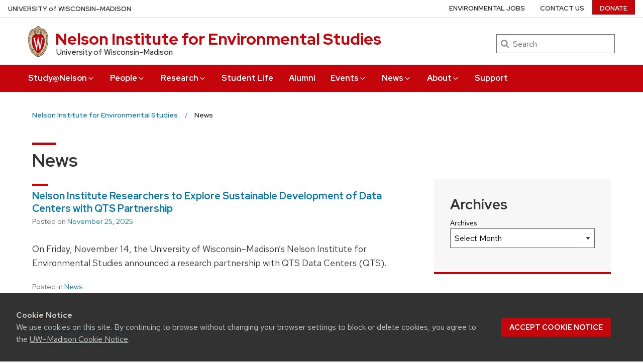

--- FILE ---
content_type: text/html; charset=UTF-8
request_url: https://nelson.wisc.edu/category/news/
body_size: 25062
content:
<!DOCTYPE html>
<html lang="en-US" class="no-js">
<head>
	<meta http-equiv="X-UA-Compatible" content="IE=edge">
	<meta charset="UTF-8">
	<meta name="viewport" content="width=device-width, initial-scale=1">
	  <link rel="preload" href="https://nelson.wisc.edu/wp-content/themes/uw-theme/dist/fonts/uw-rh/redhat-display-latin.v14.woff2" as="font" type="font/woff2" crossorigin>
  <link rel="preload" href="https://nelson.wisc.edu/wp-content/themes/uw-theme/dist/fonts/uw-rh/redhat-text-latin.v13.woff2" as="font" type="font/woff2" crossorigin>
			<!-- Google Tag Manager -->
			<script>(function(w,d,s,l,i){w[l]=w[l]||[];w[l].push({'gtm.start':
			new Date().getTime(),event:'gtm.js'});var f=d.getElementsByTagName(s)[0],
			j=d.createElement(s),dl=l!='dataLayer'?'&l='+l:'';j.async=true;j.src=
			'https://www.googletagmanager.com/gtm.js?id='+i+dl;f.parentNode.insertBefore(j,f);
			})(window,document,'script','dataLayer', 'GTM-TKVHCRT');</script>
			<!-- End Google Tag Manager -->
				<!-- Global site tag (gtag.js) - Google Analytics -->
		<script async src="https://www.googletagmanager.com/gtag/js?id=G-FGS31364TD"></script>
		<script>
			window.dataLayer = window.dataLayer || [];
			function gtag(){dataLayer.push(arguments);}
			gtag('js', new Date());
			gtag('config', 'G-FGS31364TD', {
                'cookie_domain': 'none'
            });
		</script>

		<script>(function(H){H.className=H.className.replace(/\bno-js\b/,'')})(document.documentElement)</script>
	<meta name='robots' content='index, follow, max-image-preview:large, max-snippet:-1, max-video-preview:-1' />

	<!-- This site is optimized with the Yoast SEO plugin v26.9 - https://yoast.com/product/yoast-seo-wordpress/ -->
	<title>News Archives | Nelson Institute for Environmental Studies</title>
	<link rel="canonical" href="https://nelson.wisc.edu/category/news/" />
	<link rel="next" href="https://nelson.wisc.edu/category/news/page/2/" />
	<script type="application/ld+json" class="yoast-schema-graph">{"@context":"https://schema.org","@graph":[{"@type":"CollectionPage","@id":"https://nelson.wisc.edu/category/news/","url":"https://nelson.wisc.edu/category/news/","name":"News Archives | Nelson Institute for Environmental Studies","isPartOf":{"@id":"https://nelson.wisc.edu/#website"},"primaryImageOfPage":{"@id":"https://nelson.wisc.edu/category/news/#primaryimage"},"image":{"@id":"https://nelson.wisc.edu/category/news/#primaryimage"},"thumbnailUrl":"https://nelson.wisc.edu/wp-content/uploads/nelson_200x200.jpg","breadcrumb":{"@id":"https://nelson.wisc.edu/category/news/#breadcrumb"},"inLanguage":"en-US"},{"@type":"ImageObject","inLanguage":"en-US","@id":"https://nelson.wisc.edu/category/news/#primaryimage","url":"https://nelson.wisc.edu/wp-content/uploads/nelson_200x200.jpg","contentUrl":"https://nelson.wisc.edu/wp-content/uploads/nelson_200x200.jpg","width":200,"height":200,"caption":"Nelson Institute for Environmental Studies UW–Madison"},{"@type":"BreadcrumbList","@id":"https://nelson.wisc.edu/category/news/#breadcrumb","itemListElement":[{"@type":"ListItem","position":1,"name":"Home","item":"https://nelson.wisc.edu/"},{"@type":"ListItem","position":2,"name":"News"}]},{"@type":"WebSite","@id":"https://nelson.wisc.edu/#website","url":"https://nelson.wisc.edu/","name":"Nelson Institute for Environmental Studies","description":"University of Wisconsin–Madison","publisher":{"@id":"https://nelson.wisc.edu/#organization"},"potentialAction":[{"@type":"SearchAction","target":{"@type":"EntryPoint","urlTemplate":"https://nelson.wisc.edu/?s={search_term_string}"},"query-input":{"@type":"PropertyValueSpecification","valueRequired":true,"valueName":"search_term_string"}}],"inLanguage":"en-US"},{"@type":"Organization","@id":"https://nelson.wisc.edu/#organization","name":"Nelson Institute for Environmental Studies","url":"https://nelson.wisc.edu/","logo":{"@type":"ImageObject","inLanguage":"en-US","@id":"https://nelson.wisc.edu/#/schema/logo/image/","url":"https://nelson.wisc.edu/wp-content/uploads/epp-webinar-nov-4.jpg","contentUrl":"https://nelson.wisc.edu/wp-content/uploads/epp-webinar-nov-4.jpg","width":1200,"height":814,"caption":"Nelson Institute for Environmental Studies"},"image":{"@id":"https://nelson.wisc.edu/#/schema/logo/image/"}}]}</script>
	<!-- / Yoast SEO plugin. -->


<link rel='dns-prefetch' href='//cdn.wisc.cloud' />
<link rel="alternate" type="application/rss+xml" title="Nelson Institute for Environmental Studies &raquo; News Category Feed" href="https://nelson.wisc.edu/category/news/feed/" />
<style id='wp-img-auto-sizes-contain-inline-css'>
img:is([sizes=auto i],[sizes^="auto," i]){contain-intrinsic-size:3000px 1500px}
/*# sourceURL=wp-img-auto-sizes-contain-inline-css */
</style>
<link rel='stylesheet' id='pt-cv-public-style-css' href='https://nelson.wisc.edu/wp-content/plugins/content-views-query-and-display-post-page/public/assets/css/cv.css?ver=4.3' media='all' />
<link rel='stylesheet' id='wp-job-manager-job-listings-css' href='https://nelson.wisc.edu/wp-content/plugins/wp-job-manager/assets/dist/css/job-listings.css?ver=598383a28ac5f9f156e4' media='all' />
<link rel='stylesheet' id='uwmadison-style-css' href='https://nelson.wisc.edu/wp-content/themes/uw-theme/dist/main.min.css?ver=1.40.0' media='all' />
<!--n2css--><!--n2js--><script src="https://nelson.wisc.edu/wp-content/themes/uw-theme/dist/js/jquery/jquery.min.js?ver=3.6.0" id="jquery-js"></script>
<script id="events-manager-js-extra">
var EM = {"ajaxurl":"https://nelson.wisc.edu/wp-admin/admin-ajax.php","locationajaxurl":"https://nelson.wisc.edu/wp-admin/admin-ajax.php?action=locations_search","firstDay":"0","locale":"en","dateFormat":"yy-mm-dd","ui_css":"https://nelson.wisc.edu/wp-content/plugins/events-manager/includes/css/jquery-ui/build.min.css","show24hours":"0","is_ssl":"1","autocomplete_limit":"10","calendar":{"breakpoints":{"small":560,"medium":908,"large":false}},"phone":"","datepicker":{"format":"Y-m-d"},"search":{"breakpoints":{"small":650,"medium":850,"full":false}},"url":"https://nelson.wisc.edu/wp-content/plugins/events-manager","assets":{"input.em-uploader":{"js":{"em-uploader":{"url":"https://nelson.wisc.edu/wp-content/plugins/events-manager/includes/js/em-uploader.js?v=7.2.2.1","event":"em_uploader_ready"}}},".em-event-editor":{"js":{"event-editor":{"url":"https://nelson.wisc.edu/wp-content/plugins/events-manager/includes/js/events-manager-event-editor.js?v=7.2.2.1","event":"em_event_editor_ready"}},"css":{"event-editor":"https://nelson.wisc.edu/wp-content/plugins/events-manager/includes/css/events-manager-event-editor.min.css?v=7.2.2.1"}},".em-recurrence-sets, .em-timezone":{"js":{"luxon":{"url":"luxon/luxon.js?v=7.2.2.1","event":"em_luxon_ready"}}},".em-booking-form, #em-booking-form, .em-booking-recurring, .em-event-booking-form":{"js":{"em-bookings":{"url":"https://nelson.wisc.edu/wp-content/plugins/events-manager/includes/js/bookingsform.js?v=7.2.2.1","event":"em_booking_form_js_loaded"}}},"#em-opt-archetypes":{"js":{"archetypes":"https://nelson.wisc.edu/wp-content/plugins/events-manager/includes/js/admin-archetype-editor.js?v=7.2.2.1","archetypes_ms":"https://nelson.wisc.edu/wp-content/plugins/events-manager/includes/js/admin-archetypes.js?v=7.2.2.1","qs":"qs/qs.js?v=7.2.2.1"}}},"cached":"1","txt_search":"Search","txt_searching":"Searching...","txt_loading":"Loading..."};
//# sourceURL=events-manager-js-extra
</script>
<script src="https://nelson.wisc.edu/wp-content/plugins/events-manager/includes/js/events-manager.js?ver=7.2.2.1" id="events-manager-js"></script>
<script src="https://nelson.wisc.edu/wp-content/plugins/jobs-at-uw-plugin//jobs-at-uw-plugin.js?ver=1.7.0" id="jobs-at-uw-javascript-js"></script>
<style type="text/css">
.feedzy-rss-link-icon:after {
	content: url("https://nelson.wisc.edu/wp-content/plugins/feedzy-rss-feeds/img/external-link.png");
	margin-left: 3px;
}
</style>
		
    <!-- Open Graph meta tags -->
    <meta property="og:title" content="News" />
	<meta property="og:url" content="https://nelson.wisc.edu/nelson-institute-researchers-to-explore-sustainable-development-of-data-centers-with-qts-partnership/" />
	<meta property="og:description" content="University of Wisconsin–Madison" />
	<meta property="og:site_name" content="Nelson Institute for Environmental Studies" />

    <meta property="og:type" content="website" />
    
            <meta property="og:image" content="https://nelson.wisc.edu/wp-content/uploads/nelson_200x200.jpg" />
		<meta property="og:image:alt" content ="Nelson Institute for Environmental Studies UW–Madison" />
		<meta property="og:image:height" content="200"/>
		<meta property="og:image:width" content="200"/>
    
    <!-- Schema.org meta tags -->
    <meta itemprop="name" content="News">
	<meta itemprop="description" content="University of Wisconsin–Madison">
            <meta itemprop="image" content="https://nelson.wisc.edu/wp-content/uploads/nelson_200x200.jpg">
    
    <!-- Twitter meta tags -->
    <meta name="twitter:card" content="summary" />
    <meta name="twitter:title" content="News" />
	<meta name="twitter:description" content="University of Wisconsin–Madison" />
            <meta property="twitter:image" content="https://nelson.wisc.edu/wp-content/uploads/nelson_200x200.jpg" />
        <meta property="twitter:image:src" content="https://nelson.wisc.edu/wp-content/uploads/nelson_200x200.jpg" />
		<meta property="twitter:image:alt" content ="Nelson Institute for Environmental Studies UW–Madison" />
    <meta name="google-site-verification" content="juy8P-mBFPkc9e7BVBolU-nqOQgT60TYtOCEYiM2YnU" />		<style id="wp-custom-css">
			body { background: #fff !important; }
.sidebar.widget-area .uw-content-box { background-color: #f7f7f7 !important; }
body h3 a { text-decoration: underline; }
.big-stat { font-size: 60px; }
.bigger { font-size: 1.35rem; }
.highlight-box { display: inline-block; border-width: 1px 1px 1px 3px; border-style: solid; border-color: #dadfe1 #dadfe1 #dadfe1 #c5050c; border-image: initial; background-color: #f4f4f4; border-radius: 5px; padding: 1.5rem 1.5rem 0.5rem 1.5rem; }
.white-bg { background-color: #fff; }
.gray-bg ( background-color: #f4f4f4;)
.bolder { font-weight: 800; }
.bolder-upper { font-weight: 800; text-transform: uppercase; }
.no-padding-top { padding-top: 0 !important; }
footer h3 { text-transform: none !important; }
#comments, .comments-area { display: none; }
.lead-larger { font-size: 1.4rem; line-height: 1.6; }
@media(max-width: 600px) { .lead-larger { font-size: 1.3rem; } }
.company_logo { display: none; }
.vid-container-75 { width: 75%; display: block; margin-left: auto; margin-right: auto; }
.vid-full-embed { position: relative; padding-bottom: 56.25%; height: 0; overflow: hidden; max-width: 100%; }
.vid-full-embed iframe, .vid-full-embed object, .vid-full-embed embed { position: absolute; top: 0; left: 0; width: 100%; height: 100%; }
@media (max-width: 600px) { .vid-container-75 { width: 100%; } }
@media (min-width: 600px) { .padding-bottom-fix { padding-bottom: 50px !important; } }
.single_job_listing .company { border: none !important; padding: 0 !important; margin: 0 !important; box-shadow: none !important; } 
.single_job_listing .company .name { margin: 0 !important; padding: 0 !important; font-size: 1.5rem; }
.wpdt-c .btn, .wpdt-c .wpDataTablesWrapper .btn { font-size: 16px !important; }
article.post img.aligncenter, article.post img.alignnone { margin-bottom: 20px; }
.advise-grid { display: flex; justify-content: center; column-gap: 8px; }
#menu-item-32612 { background-color: #c5050c !important; }
#menu-item-32612 a { color: #fff !important; }
.uw-button-larger { padding: .625em 1.625rem; font-size: 1.5rem; }
.no-list-padding li { margin-bottom: 0 !important; }
.event-categories { margin-left: 0; list-style: none; }
.nelson-event-page-wrapper { display: flex; gap: 50px; margin-top: 30px; }
.nelson-event-page-text-col { width: 70%; }
.nelson-event-page-meta-col { width: 30%; }
.nelson-event-page-meta-box { background: #f7f7f7; padding: 20px 40px 40px 40px; border-bottom: 4px solid #c5050c; }
.nelson-event-page-meta-box h2 { font-size: 25px; }
@media (max-width: 768px) { .nelson-event-page-wrapper { display: block; } .nelson-event-page-text-col, .nelson-event-page-meta-col { width: 100%; } }
.event-partner-grid { display: flex; flex-wrap: wrap; gap: 30px; align-items: center; justify-content: center; }
.event-partner-grid-item { width: 150px; }
.single_job_listing .meta li { float: none; color: #333; }
.job-meta-ul-fix { background: #f7f7f7; padding: 30px !important; display: inline-block; }
.job_description li a { text-decoration: underline !important; }		</style>
			<link rel="profile" href="http://gmpg.org/xfn/11">
	    <link rel="apple-touch-icon" href="https://nelson.wisc.edu/wp-content/themes/uw-theme/dist/images/favicons/apple-touch-icon.png">
    <link rel="icon" type="image/png" sizes="32x32" href="https://nelson.wisc.edu/wp-content/themes/uw-theme/dist/images/favicons/favicon-32x32.png">
    <link rel="icon" type="image/png" sizes="16x16" href="https://nelson.wisc.edu/wp-content/themes/uw-theme/dist/images/favicons/favicon-16x16.png">
    <link rel="manifest" href="https://nelson.wisc.edu/wp-content/themes/uw-theme/dist/images/favicons/site.webmanifest">
    <link rel="mask-icon" href="https://nelson.wisc.edu/wp-content/themes/uw-theme/dist/images/favicons/safari-pinned-tab.svg" color="#c5050c">
    <link rel="icon" href="/favicon.ico">
    <meta name="msapplication-TileColor" content="#c5050c">
    <meta name="msapplication-config" content="https://nelson.wisc.edu/wp-content/themes/uw-theme/dist/images/favicons/browserconfig.xml">
    <meta name="theme-color" content="#ffffff">
    
	<style id='wp-block-archives-inline-css'>
.wp-block-archives{box-sizing:border-box}.wp-block-archives-dropdown label{display:block}
/*# sourceURL=https://nelson.wisc.edu/wp-includes/blocks/archives/style.min.css */
</style>
<style id='wp-block-heading-inline-css'>
h1:where(.wp-block-heading).has-background,h2:where(.wp-block-heading).has-background,h3:where(.wp-block-heading).has-background,h4:where(.wp-block-heading).has-background,h5:where(.wp-block-heading).has-background,h6:where(.wp-block-heading).has-background{padding:1.25em 2.375em}h1.has-text-align-left[style*=writing-mode]:where([style*=vertical-lr]),h1.has-text-align-right[style*=writing-mode]:where([style*=vertical-rl]),h2.has-text-align-left[style*=writing-mode]:where([style*=vertical-lr]),h2.has-text-align-right[style*=writing-mode]:where([style*=vertical-rl]),h3.has-text-align-left[style*=writing-mode]:where([style*=vertical-lr]),h3.has-text-align-right[style*=writing-mode]:where([style*=vertical-rl]),h4.has-text-align-left[style*=writing-mode]:where([style*=vertical-lr]),h4.has-text-align-right[style*=writing-mode]:where([style*=vertical-rl]),h5.has-text-align-left[style*=writing-mode]:where([style*=vertical-lr]),h5.has-text-align-right[style*=writing-mode]:where([style*=vertical-rl]),h6.has-text-align-left[style*=writing-mode]:where([style*=vertical-lr]),h6.has-text-align-right[style*=writing-mode]:where([style*=vertical-rl]){rotate:180deg}
/*# sourceURL=https://nelson.wisc.edu/wp-includes/blocks/heading/style.min.css */
</style>
<style id='wp-block-group-inline-css'>
.wp-block-group{box-sizing:border-box}:where(.wp-block-group.wp-block-group-is-layout-constrained){position:relative}
/*# sourceURL=https://nelson.wisc.edu/wp-includes/blocks/group/style.min.css */
</style>
</head>

<body class="archive category category-news category-1 wp-theme-uw-theme wp-child-theme-uw-theme-child uw-light-gray-bg uw-theme-child-nelson">
<a class="show-on-focus" href="#main" id="skip-link">Skip to main content</a>

				<!-- Google Tag Manager (noscript) -->
			<noscript><iframe src="https://www.googletagmanager.com/ns.html?id=GTM-TKVHCRT"
			height="0" width="0" style="display:none;visibility:hidden"></iframe></noscript>
			<!-- End Google Tag Manager (noscript) -->
		
	<div class="uw-global-bar uw-global-bar-inverse" role="navigation">
		<a class="uw-global-name-link" href="https://www.wisc.edu" aria-label="University of Wisconsin Madison home page">U<span>niversity <span class="uw-of">of</span> </span>W<span>isconsin</span>–Madison</a>
	</div>
	<header class="uw-header uw-has-search">
		<div class="uw-header-container">
			<div class="uw-header-crest-title">
				
        <div class="uw-header-crest">
            <a href="https://nelson.wisc.edu/" aria-hidden="true" tabindex="-1"><svg viewBox="0 0 55.5 87.28" version="1.1" role="img" focusable="false" aria-hidden="true" aria-labelledby="dynid69824a4fbb5743.36427399">
      <title id="dynid69824a4fbb5743.36427399">UW Crest</title>
      <style>
        .cls-1{fill:url(#Web_Shield_blend);}
        .cls-2{fill:#282728;}
        .cls-3{fill:#c5050c;}
        .cls-4{fill:#fff;}
      </style>
      <g>

        <radialGradient id="Web_Shield_blend" cx="46.25" cy="16.57" r="33.44" gradientTransform="translate(-22.22 26.01) scale(1.09 1.09)" gradientUnits="userSpaceOnUse"><stop offset="0.17" stop-color="#fff"/><stop offset="0.3" stop-color="#f6ede4"/><stop offset="0.69" stop-color="#debe9b"/><stop offset="0.87" stop-color="#d4ac7f"/></radialGradient>
      </g>
      <path id="Gold_gradient" data-name="Gold gradient" class="cls-1" d="M28,87.36a3.78,3.78,0,0,1-1.05-1.16l-0.06-.09-0.11,0C8.65,81.86-1.45,54,.83,31.71a47.71,47.71,0,0,1,1.29-7.25,35.39,35.39,0,0,1,2.33-6.39,23.55,23.55,0,0,1,3.75-5.65A14.7,14.7,0,0,1,19,7.28,0.33,0.33,0,0,0,19.33,7,5.49,5.49,0,0,1,23.21,4.4l0.19,0,0-.19A4.69,4.69,0,0,1,28,.64a4.76,4.76,0,0,1,4.56,3.54l0,0.19,0.19,0A5.51,5.51,0,0,1,36.67,7a0.32,0.32,0,0,0,.37.26,14.7,14.7,0,0,1,10.77,5.13,24,24,0,0,1,4.24,6.71l0.23,0.55a42.56,42.56,0,0,1,2.89,12C57.45,54,47.35,81.86,29.23,86.08l-0.11,0-0.06.09A3.78,3.78,0,0,1,28,87.36Z" transform="translate(-0.25 -0.36)"/><path id="Black" class="cls-2" d="M55.43,31.68a49.49,49.49,0,0,0-.86-5.5,39.81,39.81,0,0,0-1.39-4.93,31.29,31.29,0,0,0-2.23-4.93,22.63,22.63,0,0,0-3-4.1A14.94,14.94,0,0,0,37,7H36.94a5.77,5.77,0,0,0-4.16-2.91,4.93,4.93,0,0,0-9.56,0A5.77,5.77,0,0,0,19.06,7H19A14.94,14.94,0,0,0,8,12.23a22.63,22.63,0,0,0-3,4.1,31.29,31.29,0,0,0-2.23,4.93,39.81,39.81,0,0,0-1.39,4.93,49.49,49.49,0,0,0-.86,5.5C-1.73,54.3,8.44,82.1,26.73,86.36A3.17,3.17,0,0,0,28,87.64a3.17,3.17,0,0,0,1.27-1.28C47.56,82.1,57.73,54.3,55.43,31.68ZM28,1.23A3.9,3.9,0,0,1,31.93,4a4.86,4.86,0,0,0-3.86,2.47,0.17,0.17,0,0,1-.07.09,0.15,0.15,0,0,1-.07-0.09A4.86,4.86,0,0,0,24.07,4,3.9,3.9,0,0,1,28,1.23ZM26.14,5.52a3.51,3.51,0,0,1,1.59,2.11A0.46,0.46,0,0,0,28,8a0.46,0.46,0,0,0,.27-0.42,3.51,3.51,0,0,1,1.59-2.11,4.19,4.19,0,0,1,6,1.58,13.38,13.38,0,0,0-1.67.42,6.6,6.6,0,0,0-2.38,1.32,9.4,9.4,0,0,0-3,6.1c-0.67,7.31,7.72,6.16,8.14,6.13,1.08,0,1.9-1.71,1.9-4s-0.84-4-1.9-4c-0.65,0-1.77.52-1.88,2.55C35,17.1,35.7,19,36.6,19.11c0.47,0.06.89-.76,1-1.6s0.06-1.87-.59-2a0.38,0.38,0,0,0-.46.28A3.83,3.83,0,0,1,37,17.1c0,1.25-1.28.63-1.12-1.36C36,14,36.89,14.09,36.93,14.09c0.5,0,1.26,1,1.26,3,0,1.75-.84,3.63-2.46,2.65-1.36-1-1.89-3.28-1.52-5,0.17-.81.87-3,3.13-3,3.26,0,6.3,1.71,8.72,4.9-0.27.85-1.95,4.1-7.28,7.21l-0.29.15a11,11,0,0,0-4.93-1,27.07,27.07,0,0,0-4.64.74,4.09,4.09,0,0,1-.92.15h0a4.09,4.09,0,0,1-.92-0.15A27.07,27.07,0,0,0,22.44,23a11,11,0,0,0-4.93,1l-0.29-.15c-5.34-3.11-7-6.36-7.28-7.21,2.42-3.19,5.46-4.9,8.72-4.9,2.26,0,3,2.21,3.13,3,0.38,1.77-.16,4.05-1.52,5-1.61,1-2.46-.9-2.46-2.65,0-2,.76-3,1.26-3,0,0,.94-0.11,1.09,1.65,0.17,2-1.09,2.61-1.12,1.36a3.83,3.83,0,0,1,.39-1.34A0.38,0.38,0,0,0,19,15.48c-0.65.16-.71,1.3-0.59,2s0.56,1.66,1,1.6c0.9-.12,1.6-2,1.52-3.44-0.1-2-1.23-2.55-1.88-2.55-1.06,0-1.9,1.71-1.9,4s0.82,4,1.9,4c0.42,0,8.81,1.18,8.14-6.13a9.4,9.4,0,0,0-3-6.1,6.6,6.6,0,0,0-2.38-1.32A13.38,13.38,0,0,0,20.1,7.1,4.19,4.19,0,0,1,26.14,5.52ZM10.28,36.18A32.49,32.49,0,0,0,10,39.49a44.42,44.42,0,0,0,2,15.25,49.48,49.48,0,0,0,4.13,9.32A11.48,11.48,0,0,1,11,66.39,66.66,66.66,0,0,1,4.53,34.57,16.13,16.13,0,0,0,10.28,36.18ZM4.56,34c0.44-7.31,2.29-13.05,5-16.87,0.48,1.24,2.57,4.35,7.39,7.18-4.1,2.47-6,7.56-6.58,11.36A15.81,15.81,0,0,1,4.56,34ZM16.41,64.53c3.08,5.3,6.12,8.46,8.45,10.13A11.54,11.54,0,0,1,21.32,79c-4-2.7-7.4-7-10.07-12.13A11.81,11.81,0,0,0,16.41,64.53ZM25.33,75A12.2,12.2,0,0,0,28,76.46,12.2,12.2,0,0,0,30.67,75a12,12,0,0,0,3.53,4.34,18.69,18.69,0,0,1-3.58,1.78s0-.09,0-0.13c-0.26-1.32-2-1.59-2.61-1.59s-2.35.27-2.61,1.59c0,0,0,.09,0,0.13a18.69,18.69,0,0,1-3.58-1.78A12,12,0,0,0,25.33,75Zm5.81-.32c2.33-1.67,5.37-4.83,8.45-10.13a11.81,11.81,0,0,0,5.16,2.36C42.08,72,38.69,76.32,34.68,79A11.54,11.54,0,0,1,31.14,74.66Zm8.72-10.61A49.48,49.48,0,0,0,44,54.73a44.1,44.1,0,0,0,1.66-7.32A44.34,44.34,0,0,0,46,39.49a32.49,32.49,0,0,0-.32-3.31,16.13,16.13,0,0,0,5.75-1.61A66.66,66.66,0,0,1,45,66.39,11.48,11.48,0,0,1,39.86,64.05Zm5.78-28.4c-0.62-3.8-2.5-8.8-6.58-11.36,4.82-2.83,6.92-5.94,7.39-7.18,2.69,3.82,4.55,9.56,5,16.87A15.81,15.81,0,0,1,45.64,35.65ZM25,84.76a23.29,23.29,0,0,1-5.87-2.93,27.5,27.5,0,0,1-3.25-2.62,31.1,31.1,0,0,1-2.35-2.47q-0.76-.88-1.46-1.81a47.49,47.49,0,0,1-5.58-9.69A63.9,63.9,0,0,1,3.09,55,70.46,70.46,0,0,1,1.3,44.19a64.57,64.57,0,0,1-.07-10.84C1.4,31.43,1.63,29.5,2,27.59A39.32,39.32,0,0,1,3.4,22a31,31,0,0,1,2.1-4.86,20.93,20.93,0,0,1,3.15-4.44,16.19,16.19,0,0,1,4-3.1,13.93,13.93,0,0,1,1.93-.87q0.51-.18,1-0.32a8.82,8.82,0,0,1,1-.26,14,14,0,0,1,2.56-.21,7.58,7.58,0,0,1,3.88,1,8,8,0,0,1,3.34,6c0.39,4.52-4.21,5.23-5.11,5.22-0.14,0-.21-0.13.24-0.59a6.53,6.53,0,0,0,1-5.1c-0.44-2.07-1.9-3.69-4-3.69a11.16,11.16,0,0,0-8.12,3.89A22.78,22.78,0,0,0,6,22.61,42.69,42.69,0,0,0,3.76,34,62.43,62.43,0,0,0,4,44.63,68.71,68.71,0,0,0,5.94,55.22a60.82,60.82,0,0,0,3.53,9.85,43.36,43.36,0,0,0,5.48,9A25.89,25.89,0,0,0,23.08,81a18.15,18.15,0,0,0,2.21,1A6.71,6.71,0,0,0,26,85,6.63,6.63,0,0,1,25,84.76Zm3.29,1.55a0.6,0.6,0,0,1-.31.21,0.6,0.6,0,0,1-.31-0.21,6.49,6.49,0,0,1-1.51-5.17c0.12-.64,1.2-0.93,1.82-0.94s1.7,0.3,1.82.94A6.49,6.49,0,0,1,28.31,86.3ZM54.7,44.19A70.46,70.46,0,0,1,52.91,55a63.9,63.9,0,0,1-3.42,10.2,47.49,47.49,0,0,1-5.58,9.69q-0.7.93-1.46,1.81a31.1,31.1,0,0,1-2.35,2.47,27.5,27.5,0,0,1-3.25,2.62A23.29,23.29,0,0,1,31,84.76,6.63,6.63,0,0,1,30,85a6.71,6.71,0,0,0,.67-3.1,18.15,18.15,0,0,0,2.21-1,25.89,25.89,0,0,0,8.13-6.87,43.36,43.36,0,0,0,5.48-9,60.82,60.82,0,0,0,3.53-9.85A68.71,68.71,0,0,0,52,44.63,62.43,62.43,0,0,0,52.24,34,42.69,42.69,0,0,0,50,22.61a22.78,22.78,0,0,0-4.47-7.87,11.16,11.16,0,0,0-8.12-3.89c-2.12,0-3.58,1.62-4,3.69a6.53,6.53,0,0,0,1,5.1c0.45,0.46.38,0.59,0.24,0.59-0.9,0-5.51-.71-5.11-5.22a8,8,0,0,1,3.34-6,7.58,7.58,0,0,1,3.88-1,14,14,0,0,1,2.56.21,8.77,8.77,0,0,1,1,.26q0.52,0.14,1,.32a13.93,13.93,0,0,1,1.93.87,16.19,16.19,0,0,1,4,3.1,20.93,20.93,0,0,1,3.15,4.44A31,31,0,0,1,52.6,22,39.32,39.32,0,0,1,54,27.59c0.35,1.91.58,3.84,0.74,5.77A64.57,64.57,0,0,1,54.7,44.19Z" transform="translate(-0.25 -0.36)"/><path id="Red" class="cls-3" d="M45,39.63c-0.11-2.69-.9-10.9-6.48-14.46A9.41,9.41,0,0,0,34.18,24c-2.74-.18-4.77.87-6.14,0.91H28c-1.37,0-3.42-1.09-6.16-.91a9.35,9.35,0,0,0-4.37,1.21C11.85,28.73,11.07,36.94,11,39.63a43.52,43.52,0,0,0,3.54,19C18.36,67.12,23,73.14,27.63,75.19L28,75.35l0.37-.16c4.61-2,9.27-8.06,13.14-16.57A43.53,43.53,0,0,0,45,39.63Z" transform="translate(-0.25 -0.36)"/><path id="W" class="cls-4" d="M36.3,33.18V35L36.67,35h0.18a1.17,1.17,0,0,1,.82.28,1.27,1.27,0,0,1,.21,1.11s-3.74,16.19-4.45,19.27c-0.82-3.9-5.26-25.18-5.26-25.18l0-.09H27.27v0.1L23.4,55.32,19,36.37a2.7,2.7,0,0,1,0-.28,1.27,1.27,0,0,1,.31-1A1,1,0,0,1,20,34.92l0.37,0v-1.8H14.13v1.76l0.28,0a1.16,1.16,0,0,1,.95.83L23,68.48l0,0.09h1.1v-0.1l3.56-23.3,4.53,23.31,0,0.09h1l7.25-32.78a1,1,0,0,1,1-.75h0.07l0.36,0V33.18H36.3Z" transform="translate(-0.25 -0.36)"/>
    </svg></a>
        </div>

    				<div class="uw-title-tagline">
										<div id="site-title" class="uw-site-title uw-red-title ">
						<a href="https://nelson.wisc.edu/" rel="home">Nelson Institute for Environmental Studies</a>
					</div>

					
											<div id="site-description" class="uw-site-tagline">University of Wisconsin–Madison</div>
									</div>
			</div>
								<div class="uw-header-search">
						  <form role="search" class="uw-search-form" method="get" id="searchform" action="https://nelson.wisc.edu/">
    <label for="s" class="show-for-sr">Search</label>
    <input type="text" class="field uw-search-input" name="s" id="s" placeholder="Search" />
    <input type="submit" class="submit uw-search-submit uw-button" name="submit" id="searchsubmit" value="Search" />
  </form>
					</div>
					</div>
	</header><!-- #branding -->

	
			<button class="uw-mobile-menu-button-bar " aria-label="Open menu" aria-expanded="false" aria-controls="uw-top-menus"><span>Menu</span><svg viewBox="0 0 1024 1024" version="1.1" role="img" focusable="false" aria-labelledby="dynid69824a4fbb77d0.70512512">
      <title id="dynid69824a4fbb77d0.70512512">open menu</title>
      <path class="path1" d="M128 256h768v86h-768v-86zM128 554v-84h768v84h-768zM128 768v-86h768v86h-768z"/>
    </svg><svg viewBox="0 0 805 1024" version="1.1" role="img" focusable="false" aria-labelledby="dynid69824a4fbb7bc1.73363062">
      <title id="dynid69824a4fbb7bc1.73363062">close</title>
      <path class="path1" d="M741.714 755.429q0 22.857-16 38.857l-77.714 77.714q-16 16-38.857 16t-38.857-16l-168-168-168 168q-16 16-38.857 16t-38.857-16l-77.714-77.714q-16-16-16-38.857t16-38.857l168-168-168-168q-16-16-16-38.857t16-38.857l77.714-77.714q16-16 38.857-16t38.857 16l168 168 168-168q16-16 38.857-16t38.857 16l77.714 77.714q16 16 16 38.857t-16 38.857l-168 168 168 168q16 16 16 38.857z"/>
    </svg></button>

		<div id="uw-top-menus" class="uw-is-visible uw-horizontal uw-hidden" aria-hidden="false">
							<div class="uw-main-nav">
										<nav class="uw-nav-menu" aria-label="Main Menu">
						<ul id="uw-main-nav" class=""><li id="menu-item-22001" class="menu-item menu-item-type-custom menu-item-object-custom menu-item-has-children uw-dropdown menu-item-22001"><a href="#" aria-haspopup="true" aria-expanded="false" class="main-nav-link">Study@Nelson<svg class="uw-caret" viewBox="0 0 1792 1792" version="1.1" role="img" focusable="false" aria-hidden="true" aria-labelledby="dynid69824a4fcafba0.72082073">
      <title id="dynid69824a4fcafba0.72082073">Expand</title>
      <path d="M1395 736q0 13-10 23l-466 466q-10 10-23 10t-23-10l-466-466q-10-10-10-23t10-23l50-50q10-10 23-10t23 10l393 393 393-393q10-10 23-10t23 10l50 50q10 10 10 23z"/>
    </svg><svg class="uw-caret" viewBox="0 0 1792 1792" version="1.1" role="img" focusable="false" aria-hidden="true" aria-labelledby="dynid69824a4fcb0018.78984924">
      <title id="dynid69824a4fcb0018.78984924">Collapse</title>
      <path d="M1395 1184q0 13-10 23l-50 50q-10 10-23 10t-23-10l-393-393-393 393q-10 10-23 10t-23-10l-50-50q-10-10-10-23t10-23l466-466q10-10 23-10t23 10l466 466q10 10 10 23z"/>
    </svg></a>
<ul aria-hidden="true"  class="sub-menu uw-child-menu">
	<li id="menu-item-2388" class="menu-item menu-item-type-post_type menu-item-object-page menu-item-2388"><a href="https://nelson.wisc.edu/undergraduate/" class="main-nav-link">Undergraduate</a></li>
	<li id="menu-item-2384" class="menu-item menu-item-type-post_type menu-item-object-page menu-item-2384"><a href="https://nelson.wisc.edu/graduate/" class="main-nav-link">Graduate</a></li>
</ul>
</li>
<li id="menu-item-22845" class="menu-item menu-item-type-custom menu-item-object-custom menu-item-has-children uw-dropdown menu-item-22845"><a href="#" aria-haspopup="true" aria-expanded="false" class="main-nav-link">People<svg class="uw-caret" viewBox="0 0 1792 1792" version="1.1" role="img" focusable="false" aria-hidden="true" aria-labelledby="dynid69824a4fcb0f30.62412055">
      <title id="dynid69824a4fcb0f30.62412055">Expand</title>
      <path d="M1395 736q0 13-10 23l-466 466q-10 10-23 10t-23-10l-466-466q-10-10-10-23t10-23l50-50q10-10 23-10t23 10l393 393 393-393q10-10 23-10t23 10l50 50q10 10 10 23z"/>
    </svg><svg class="uw-caret" viewBox="0 0 1792 1792" version="1.1" role="img" focusable="false" aria-hidden="true" aria-labelledby="dynid69824a4fcb12d1.65555125">
      <title id="dynid69824a4fcb12d1.65555125">Collapse</title>
      <path d="M1395 1184q0 13-10 23l-50 50q-10 10-23 10t-23-10l-393-393-393 393q-10 10-23 10t-23-10l-50-50q-10-10-10-23t10-23l466-466q10-10 23-10t23 10l466 466q10 10 10 23z"/>
    </svg></a>
<ul aria-hidden="true"  class="sub-menu uw-child-menu">
	<li id="menu-item-1248" class="menu-item menu-item-type-post_type menu-item-object-page menu-item-1248"><a href="https://nelson.wisc.edu/people/faculty/" class="main-nav-link">Faculty, Affiliates, and Emeriti</a></li>
	<li id="menu-item-25005" class="menu-item menu-item-type-post_type menu-item-object-page menu-item-25005"><a href="https://nelson.wisc.edu/people/professorships-chairs-and-faculty-fellows/" class="main-nav-link">Professorships, Chairs, and Faculty Fellows</a></li>
	<li id="menu-item-1247" class="menu-item menu-item-type-post_type menu-item-object-page menu-item-1247"><a href="https://nelson.wisc.edu/people/teaching-and-research-staff/" class="main-nav-link">Teaching and Research Staff</a></li>
	<li id="menu-item-1584" class="menu-item menu-item-type-post_type menu-item-object-page menu-item-1584"><a href="https://nelson.wisc.edu/people/staff/" class="main-nav-link">Staff</a></li>
	<li id="menu-item-1549" class="menu-item menu-item-type-post_type menu-item-object-page menu-item-1549"><a href="https://nelson.wisc.edu/people/graduate-students/" class="main-nav-link">Graduate Students</a></li>
	<li id="menu-item-1310" class="menu-item menu-item-type-post_type menu-item-object-page menu-item-1310"><a href="https://nelson.wisc.edu/people/board-of-visitors/" class="main-nav-link">Board of Visitors</a></li>
</ul>
</li>
<li id="menu-item-20477" class="menu-item menu-item-type-custom menu-item-object-custom menu-item-has-children uw-dropdown menu-item-20477"><a href="#" aria-haspopup="true" aria-expanded="false" class="main-nav-link">Research<svg class="uw-caret" viewBox="0 0 1792 1792" version="1.1" role="img" focusable="false" aria-hidden="true" aria-labelledby="dynid69824a4fcb2566.62911454">
      <title id="dynid69824a4fcb2566.62911454">Expand</title>
      <path d="M1395 736q0 13-10 23l-466 466q-10 10-23 10t-23-10l-466-466q-10-10-10-23t10-23l50-50q10-10 23-10t23 10l393 393 393-393q10-10 23-10t23 10l50 50q10 10 10 23z"/>
    </svg><svg class="uw-caret" viewBox="0 0 1792 1792" version="1.1" role="img" focusable="false" aria-hidden="true" aria-labelledby="dynid69824a4fcb28f2.38107384">
      <title id="dynid69824a4fcb28f2.38107384">Collapse</title>
      <path d="M1395 1184q0 13-10 23l-50 50q-10 10-23 10t-23-10l-393-393-393 393q-10 10-23 10t-23-10l-50-50q-10-10-10-23t10-23l466-466q10-10 23-10t23 10l466 466q10 10 10 23z"/>
    </svg></a>
<ul aria-hidden="true"  class="sub-menu uw-child-menu">
	<li id="menu-item-20478" class="menu-item menu-item-type-custom menu-item-object-custom menu-item-20478"><a href="https://ccr.nelson.wisc.edu" class="main-nav-link">Center for Climatic Research</a></li>
	<li id="menu-item-20476" class="menu-item menu-item-type-custom menu-item-object-custom menu-item-20476"><a href="https://che.nelson.wisc.edu" class="main-nav-link">Center for Culture, History, and Environment</a></li>
	<li id="menu-item-20479" class="menu-item menu-item-type-custom menu-item-object-custom menu-item-20479"><a href="https://nelson.wisc.edu/sage/" class="main-nav-link">Center for Sustainability and the Global Environment</a></li>
	<li id="menu-item-21747" class="menu-item menu-item-type-custom menu-item-object-custom menu-item-21747"><a href="https://ecology.wisc.edu/" class="main-nav-link">Center for Ecology and the Environment</a></li>
</ul>
</li>
<li id="menu-item-24770" class="menu-item menu-item-type-post_type menu-item-object-page menu-item-24770"><a href="https://nelson.wisc.edu/student-life/" class="main-nav-link">Student Life</a></li>
<li id="menu-item-18" class="menu-item menu-item-type-post_type menu-item-object-page menu-item-18"><a href="https://nelson.wisc.edu/alumni/" class="main-nav-link">Alumni</a></li>
<li id="menu-item-23985" class="menu-item menu-item-type-custom menu-item-object-custom menu-item-has-children uw-dropdown menu-item-23985"><a href="#" aria-haspopup="true" aria-expanded="false" class="main-nav-link">Events<svg class="uw-caret" viewBox="0 0 1792 1792" version="1.1" role="img" focusable="false" aria-hidden="true" aria-labelledby="dynid69824a4fcb3990.22554221">
      <title id="dynid69824a4fcb3990.22554221">Expand</title>
      <path d="M1395 736q0 13-10 23l-466 466q-10 10-23 10t-23-10l-466-466q-10-10-10-23t10-23l50-50q10-10 23-10t23 10l393 393 393-393q10-10 23-10t23 10l50 50q10 10 10 23z"/>
    </svg><svg class="uw-caret" viewBox="0 0 1792 1792" version="1.1" role="img" focusable="false" aria-hidden="true" aria-labelledby="dynid69824a4fcb3d09.10581438">
      <title id="dynid69824a4fcb3d09.10581438">Collapse</title>
      <path d="M1395 1184q0 13-10 23l-50 50q-10 10-23 10t-23-10l-393-393-393 393q-10 10-23 10t-23-10l-50-50q-10-10-10-23t10-23l466-466q10-10 23-10t23 10l466 466q10 10 10 23z"/>
    </svg></a>
<ul aria-hidden="true"  class="sub-menu uw-child-menu">
	<li id="menu-item-19103" class="menu-item menu-item-type-post_type menu-item-object-page menu-item-19103"><a href="https://nelson.wisc.edu/environmental-events/" class="main-nav-link">Calendar</a></li>
	<li id="menu-item-23986" class="menu-item menu-item-type-post_type menu-item-object-page menu-item-23986"><a href="https://nelson.wisc.edu/video-library/" class="main-nav-link">Videos of Past Events</a></li>
	<li id="menu-item-25913" class="menu-item menu-item-type-custom menu-item-object-custom menu-item-25913"><a href="https://earthfest.wisc.edu" class="main-nav-link">Earth Fest</a></li>
	<li id="menu-item-39714" class="menu-item menu-item-type-post_type menu-item-object-event menu-item-39714"><a href="https://nelson.wisc.edu/events/tales-from-planet-earth-presents-wild-scenic-2025-rewind/" class="main-nav-link">Tales from Planet Earth</a></li>
	<li id="menu-item-37750" class="menu-item menu-item-type-post_type menu-item-object-page menu-item-37750"><a href="https://nelson.wisc.edu/environmental-events/about-the-sustainable-success-lecture-series/" class="main-nav-link">Sustainable Success</a></li>
</ul>
</li>
<li id="menu-item-22829" class="menu-item menu-item-type-custom menu-item-object-custom menu-item-has-children uw-dropdown menu-item-22829"><a href="#" aria-haspopup="true" aria-expanded="false" class="main-nav-link">News<svg class="uw-caret" viewBox="0 0 1792 1792" version="1.1" role="img" focusable="false" aria-hidden="true" aria-labelledby="dynid69824a4fcb4c08.69564893">
      <title id="dynid69824a4fcb4c08.69564893">Expand</title>
      <path d="M1395 736q0 13-10 23l-466 466q-10 10-23 10t-23-10l-466-466q-10-10-10-23t10-23l50-50q10-10 23-10t23 10l393 393 393-393q10-10 23-10t23 10l50 50q10 10 10 23z"/>
    </svg><svg class="uw-caret" viewBox="0 0 1792 1792" version="1.1" role="img" focusable="false" aria-hidden="true" aria-labelledby="dynid69824a4fcb4f82.52752768">
      <title id="dynid69824a4fcb4f82.52752768">Collapse</title>
      <path d="M1395 1184q0 13-10 23l-50 50q-10 10-23 10t-23-10l-393-393-393 393q-10 10-23 10t-23-10l-50-50q-10-10-10-23t10-23l466-466q10-10 23-10t23 10l466 466q10 10 10 23z"/>
    </svg></a>
<ul aria-hidden="true"  class="sub-menu uw-child-menu">
	<li id="menu-item-21731" class="menu-item menu-item-type-post_type menu-item-object-page menu-item-21731"><a href="https://nelson.wisc.edu/news/" class="main-nav-link">Latest News</a></li>
	<li id="menu-item-38878" class="menu-item menu-item-type-custom menu-item-object-custom menu-item-38878"><a href="https://nelson.wisc.edu/the-commons/" class="main-nav-link">The Commons</a></li>
	<li id="menu-item-22830" class="menu-item menu-item-type-post_type menu-item-object-page menu-item-22830"><a href="https://nelson.wisc.edu/news/nelson-issue-brief/" class="main-nav-link">Nelson Issue Brief</a></li>
</ul>
</li>
<li id="menu-item-21728" class="menu-item menu-item-type-custom menu-item-object-custom menu-item-has-children uw-dropdown menu-item-21728"><a href="#" aria-haspopup="true" aria-expanded="false" class="main-nav-link">About<svg class="uw-caret" viewBox="0 0 1792 1792" version="1.1" role="img" focusable="false" aria-hidden="true" aria-labelledby="dynid69824a4fcb5af4.10488557">
      <title id="dynid69824a4fcb5af4.10488557">Expand</title>
      <path d="M1395 736q0 13-10 23l-466 466q-10 10-23 10t-23-10l-466-466q-10-10-10-23t10-23l50-50q10-10 23-10t23 10l393 393 393-393q10-10 23-10t23 10l50 50q10 10 10 23z"/>
    </svg><svg class="uw-caret" viewBox="0 0 1792 1792" version="1.1" role="img" focusable="false" aria-hidden="true" aria-labelledby="dynid69824a4fcb6196.68186208">
      <title id="dynid69824a4fcb6196.68186208">Collapse</title>
      <path d="M1395 1184q0 13-10 23l-50 50q-10 10-23 10t-23-10l-393-393-393 393q-10 10-23 10t-23-10l-50-50q-10-10-10-23t10-23l466-466q10-10 23-10t23 10l466 466q10 10 10 23z"/>
    </svg></a>
<ul aria-hidden="true"  class="sub-menu uw-child-menu">
	<li id="menu-item-21727" class="menu-item menu-item-type-post_type menu-item-object-page menu-item-21727"><a href="https://nelson.wisc.edu/about/" class="main-nav-link">About the Nelson Institute</a></li>
	<li id="menu-item-22658" class="menu-item menu-item-type-post_type menu-item-object-page menu-item-22658"><a href="https://nelson.wisc.edu/about/meet-our-dean/" class="main-nav-link">Meet Our Dean</a></li>
	<li id="menu-item-36846" class="menu-item menu-item-type-post_type menu-item-object-page menu-item-36846"><a href="https://nelson.wisc.edu/about/community/" class="main-nav-link">Building a Welcoming Community</a></li>
	<li id="menu-item-21729" class="menu-item menu-item-type-post_type menu-item-object-page menu-item-21729"><a href="https://nelson.wisc.edu/about/the-nelson-legacy/" class="main-nav-link">The Nelson Legacy</a></li>
	<li id="menu-item-21730" class="menu-item menu-item-type-post_type menu-item-object-page menu-item-21730"><a href="https://nelson.wisc.edu/about/organization/" class="main-nav-link">Organization and Committees</a></li>
	<li id="menu-item-17" class="menu-item menu-item-type-post_type menu-item-object-page menu-item-17"><a href="https://nelson.wisc.edu/partnerships/" class="main-nav-link">Partnerships</a></li>
	<li id="menu-item-35280" class="menu-item menu-item-type-post_type menu-item-object-page menu-item-35280"><a href="https://nelson.wisc.edu/about/strategic-plan/" class="main-nav-link">Strategic Plan</a></li>
</ul>
</li>
<li id="menu-item-19477" class="menu-item menu-item-type-post_type menu-item-object-page menu-item-19477"><a href="https://nelson.wisc.edu/support/" class="main-nav-link">Support</a></li>
</ul>					</nav>
				</div>
										<div class="uw-secondary-nav">
											<nav class="uw-nav-menu uw-nav-menu-secondary uw-nav-menu-secondary-reverse" aria-label="Secondary Menu">
							<ul id="uw-secondary-nav" class="utility-menu"><li id="menu-item-19644" class="menu-item menu-item-type-post_type menu-item-object-page menu-item-19644"><a href="https://nelson.wisc.edu/jobs/" class="utility-nav-link">Environmental Jobs</a></li>
<li id="menu-item-44" class="menu-item menu-item-type-post_type menu-item-object-page menu-item-44"><a href="https://nelson.wisc.edu/contact/" class="utility-nav-link">Contact Us</a></li>
<li id="menu-item-32612" class="menu-item menu-item-type-custom menu-item-object-custom menu-item-32612"><a href="https://secure.supportuw.org/give/?id=a19cab05-50eb-410e-8762-f1ee073363c0" class="utility-nav-link">Donate</a></li>
</ul>						</nav>
				</div>
			
		</div>
	
	
    <nav class="breadcrumb-nav" aria-label="Breadcrumb">
      <ol itemscope itemtype="http://schema.org/BreadcrumbList" id="breadcrumbs" class="breadcrumb-nav__list breadcrumbs">

    
      <li itemprop="itemListElement" itemscope itemtype="http://schema.org/ListItem" class="breadcrumb-nav__item item-home">
                  <a itemprop="item" href="https://nelson.wisc.edu/" class="breadcrumb-nav__link bread-link bread-home" >
                  <span itemprop="name">Nelson Institute for Environmental Studies</span>
          <meta itemprop="position" content="1">
                  </a>
              </li>

    
      <li itemprop="itemListElement" itemscope itemtype="http://schema.org/ListItem" class="breadcrumb-nav__item item-current item-1">
                  <a itemprop="item" href="https://nelson.wisc.edu/category/news/" class="breadcrumb-nav__link bread-current bread-1" aria-current="page">
                  <span itemprop="name">News</span>
          <meta itemprop="position" content="2">
                  </a>
              </li>

    
      </ol>
    </nav>

    
<div id="page" class="content">
	<main id="main" class="site-main" role="main">

	
		<header class="page-header">
			<h1 class="page-title uw-mini-bar">News</h1>		</header>

		

<article id="post-39344" class="post-39344 post type-post status-publish format-standard has-post-thumbnail hentry category-news">
	<header class="entry-header">
		<h2 class="entry-title uw-mini-bar"><a href="https://nelson.wisc.edu/nelson-institute-researchers-to-explore-sustainable-development-of-data-centers-with-qts-partnership/" rel="bookmark">Nelson Institute Researchers to Explore Sustainable Development of Data Centers with QTS Partnership</a></h2>					<div class="entry-meta">
				<span class="posted-on">Posted on <a href="https://nelson.wisc.edu/nelson-institute-researchers-to-explore-sustainable-development-of-data-centers-with-qts-partnership/" rel="bookmark"><time class="entry-date published updated" datetime="2025-11-25T14:15:11-06:00">November 25, 2025</time></a></span>			</div>
			</header>

	<div class="entry-content">
		<p>On Friday, November 14, the University of Wisconsin–Madison’s Nelson Institute for Environmental Studies announced a research partnership with QTS Data Centers (QTS).</p>
	</div>

	<footer class="entry-footer">
		<span class="cat-links">Posted in <a href="https://nelson.wisc.edu/category/news/" rel="category tag">News</a></span>	</footer>
</article>


<article id="post-39271" class="post-39271 post type-post status-publish format-standard has-post-thumbnail hentry category-environmental-conservation category-environmental-studies category-news category-students">
	<header class="entry-header">
		<h2 class="entry-title uw-mini-bar"><a href="https://nelson.wisc.edu/guardian-of-the-green/" rel="bookmark">Guardian of the Green</a></h2>					<div class="entry-meta">
				<span class="posted-on">Posted on <a href="https://nelson.wisc.edu/guardian-of-the-green/" rel="bookmark"><time class="entry-date published updated" datetime="2025-11-04T09:00:15-06:00">November 4, 2025</time></a></span>			</div>
			</header>

	<div class="entry-content">
		<p>From a young age, Aryn Swann knew she wanted to save the world.</p>
	</div>

	<footer class="entry-footer">
		<span class="cat-links">Posted in <a href="https://nelson.wisc.edu/category/environmental-conservation/" rel="category tag">Environmental Conservation</a>, <a href="https://nelson.wisc.edu/category/environmental-studies/" rel="category tag">Environmental Studies</a>, <a href="https://nelson.wisc.edu/category/news/" rel="category tag">News</a>, <a href="https://nelson.wisc.edu/category/students/" rel="category tag">Students</a></span>	</footer>
</article>


<article id="post-32336" class="post-32336 post type-post status-publish format-standard has-post-thumbnail hentry category-july-2023 category-news">
	<header class="entry-header">
		<h2 class="entry-title uw-mini-bar"><a href="https://nelson.wisc.edu/science-hall-a-history/" rel="bookmark">Science Hall: A History</a></h2>					<div class="entry-meta">
				<span class="posted-on">Posted on <a href="https://nelson.wisc.edu/science-hall-a-history/" rel="bookmark"><time class="entry-date published updated" datetime="2025-10-09T09:00:42-05:00">October 9, 2025</time></a></span>			</div>
			</header>

	<div class="entry-content">
		<p>Science Hall is a building that bares its soul, says Daniel Einstein, historic and cultural resources manager at UW–Madison and graduate of the Nelson Institute. </p>
	</div>

	<footer class="entry-footer">
		<span class="cat-links">Posted in <a href="https://nelson.wisc.edu/category/the-commons/july-2023/" rel="category tag">July 2023</a>, <a href="https://nelson.wisc.edu/category/news/" rel="category tag">News</a></span>	</footer>
</article>


<article id="post-38999" class="post-38999 post type-post status-publish format-standard has-post-thumbnail hentry category-ccr category-news">
	<header class="entry-header">
		<h2 class="entry-title uw-mini-bar"><a href="https://nelson.wisc.edu/leading-experts-explore-climate-solutions-and-resilience-at-uw-madison-symposium/" rel="bookmark">Leading Experts Explore Climate Solutions and Resilience at UW–Madison Symposium</a></h2>					<div class="entry-meta">
				<span class="posted-on">Posted on <a href="https://nelson.wisc.edu/leading-experts-explore-climate-solutions-and-resilience-at-uw-madison-symposium/" rel="bookmark"><time class="entry-date published updated" datetime="2025-10-01T14:38:43-05:00">October 1, 2025</time></a></span>			</div>
			</header>

	<div class="entry-content">
		<p>Community members are invited to join local and national experts at UW–Madison’s 2025 Climate Change Symposium on Tuesday, Oct. 7, from 6:30–8:30 p.m. at Union South’s Marquee Cinema.</p>
	</div>

	<footer class="entry-footer">
		<span class="cat-links">Posted in <a href="https://nelson.wisc.edu/category/ccr/" rel="category tag">ccr</a>, <a href="https://nelson.wisc.edu/category/news/" rel="category tag">News</a></span>	</footer>
</article>


<article id="post-38991" class="post-38991 post type-post status-publish format-standard has-post-thumbnail hentry category-news">
	<header class="entry-header">
		<h2 class="entry-title uw-mini-bar"><a href="https://nelson.wisc.edu/energy-analysis-and-policy-looks-to-future-celebrates-legacy/" rel="bookmark">Energy Analysis and Policy Looks to Future, Celebrates Legacy</a></h2>					<div class="entry-meta">
				<span class="posted-on">Posted on <a href="https://nelson.wisc.edu/energy-analysis-and-policy-looks-to-future-celebrates-legacy/" rel="bookmark"><time class="entry-date published updated" datetime="2025-09-30T16:21:20-05:00">September 30, 2025</time></a></span>			</div>
			</header>

	<div class="entry-content">
		<p>What’s in a name? At the Nelson Institute for Environmental Studies at the University of Wisconsin–Madison, it’s a powerful way to honor the past and inspire the future.</p>
	</div>

	<footer class="entry-footer">
		<span class="cat-links">Posted in <a href="https://nelson.wisc.edu/category/news/" rel="category tag">News</a></span>	</footer>
</article>


<article id="post-38952" class="post-38952 post type-post status-publish format-standard has-post-thumbnail hentry category-news category-sage">
	<header class="entry-header">
		<h2 class="entry-title uw-mini-bar"><a href="https://nelson.wisc.edu/tracey-holloway-elected-as-an-american-geophysical-union-fellow/" rel="bookmark">Tracey Holloway Elected as an American Geophysical Union Fellow</a></h2>					<div class="entry-meta">
				<span class="posted-on">Posted on <a href="https://nelson.wisc.edu/tracey-holloway-elected-as-an-american-geophysical-union-fellow/" rel="bookmark"><time class="entry-date published updated" datetime="2025-09-24T16:16:50-05:00">September 24, 2025</time></a></span>			</div>
			</header>

	<div class="entry-content">
		<p>Holloway joins the 2025 AGU Class of Fellows, a distinguished group recognized for their exceptional contributions to Earth and space sciences.</p>
	</div>

	<footer class="entry-footer">
		<span class="cat-links">Posted in <a href="https://nelson.wisc.edu/category/news/" rel="category tag">News</a>, <a href="https://nelson.wisc.edu/category/sage/" rel="category tag">sage</a></span>	</footer>
</article>


<article id="post-38909" class="post-38909 post type-post status-publish format-standard has-post-thumbnail hentry category-alumni category-news">
	<header class="entry-header">
		<h2 class="entry-title uw-mini-bar"><a href="https://nelson.wisc.edu/the-commons/alberto-vargas-the-transdisciplinarian/" rel="bookmark">The Transdisciplinarian</a></h2>					<div class="entry-meta">
				<span class="posted-on">Posted on <a href="https://nelson.wisc.edu/the-transdisciplinarian/" rel="bookmark"><time class="entry-date published updated" datetime="2025-09-15T16:01:59-05:00">September 15, 2025</time></a></span>			</div>
			</header>

	<div class="entry-content">
		<p>It would be easy enough to say that Alberto Vargas is an interdisciplinary scholar, teacher, and mentor.</p>
	</div>

	<footer class="entry-footer">
		<span class="cat-links">Posted in <a href="https://nelson.wisc.edu/category/alumni/" rel="category tag">Alumni</a>, <a href="https://nelson.wisc.edu/category/news/" rel="category tag">News</a></span>	</footer>
</article>


<article id="post-38904" class="post-38904 post type-post status-publish format-standard has-post-thumbnail hentry category-alumni category-news">
	<header class="entry-header">
		<h2 class="entry-title uw-mini-bar"><a href="https://nelson.wisc.edu/the-commons/valerie-stull-the-gateway-bug/" rel="bookmark">The Gateway Bug</a></h2>					<div class="entry-meta">
				<span class="posted-on">Posted on <a href="https://nelson.wisc.edu/the-gateway-bug/" rel="bookmark"><time class="entry-date published updated" datetime="2025-09-15T15:38:59-05:00">September 15, 2025</time></a></span>			</div>
			</header>

	<div class="entry-content">
		<p>When it’s Valerie Stull’s turn to send snack to her preschooler’s school or gathering, she doesn’t send cookies or string cheese.</p>
	</div>

	<footer class="entry-footer">
		<span class="cat-links">Posted in <a href="https://nelson.wisc.edu/category/alumni/" rel="category tag">Alumni</a>, <a href="https://nelson.wisc.edu/category/news/" rel="category tag">News</a></span>	</footer>
</article>


<article id="post-38886" class="post-38886 post type-post status-publish format-standard has-post-thumbnail hentry category-alumni category-news">
	<header class="entry-header">
		<h2 class="entry-title uw-mini-bar"><a href="https://nelson.wisc.edu/the-commons/amintas-brandao-every-pixel-tells-a-story/" rel="bookmark">Every Pixel Tells a Story</a></h2>					<div class="entry-meta">
				<span class="posted-on">Posted on <a href="https://nelson.wisc.edu/every-pixel-tells-a-story/" rel="bookmark"><time class="entry-date published updated" datetime="2025-09-15T12:38:15-05:00">September 15, 2025</time></a></span>			</div>
			</header>

	<div class="entry-content">
		<p>Amintas Brandão Jr. started mapping roads in the Amazon as an intern.</p>
	</div>

	<footer class="entry-footer">
		<span class="cat-links">Posted in <a href="https://nelson.wisc.edu/category/alumni/" rel="category tag">Alumni</a>, <a href="https://nelson.wisc.edu/category/news/" rel="category tag">News</a></span>	</footer>
</article>


<article id="post-38891" class="post-38891 post type-post status-publish format-standard has-post-thumbnail hentry category-alumni category-news">
	<header class="entry-header">
		<h2 class="entry-title uw-mini-bar"><a href="https://nelson.wisc.edu/the-commons/maria-daniela-castillo-at-the-corner-of-academia-and-government/" rel="bookmark">At the Corner of Academia and Government</a></h2>					<div class="entry-meta">
				<span class="posted-on">Posted on <a href="https://nelson.wisc.edu/at-the-corner-of-academia-and-government/" rel="bookmark"><time class="entry-date published updated" datetime="2025-09-12T09:05:01-05:00">September 12, 2025</time></a></span>			</div>
			</header>

	<div class="entry-content">
		<p>In Boston’s East Fenway neighborhood, a stretch of pavement in front of Whole Foods comes alive.</p>
	</div>

	<footer class="entry-footer">
		<span class="cat-links">Posted in <a href="https://nelson.wisc.edu/category/alumni/" rel="category tag">Alumni</a>, <a href="https://nelson.wisc.edu/category/news/" rel="category tag">News</a></span>	</footer>
</article>


<article id="post-38317" class="post-38317 post type-post status-publish format-standard has-post-thumbnail hentry category-alumni category-news">
	<header class="entry-header">
		<h2 class="entry-title uw-mini-bar"><a href="https://nelson.wisc.edu/nelson-institute-announces-2025-alumni-award-winners/" rel="bookmark">Nelson Institute Announces 2025 Alumni Award Winners</a></h2>					<div class="entry-meta">
				<span class="posted-on">Posted on <a href="https://nelson.wisc.edu/nelson-institute-announces-2025-alumni-award-winners/" rel="bookmark"><time class="entry-date published updated" datetime="2025-07-10T11:08:45-05:00">July 10, 2025</time></a></span>			</div>
			</header>

	<div class="entry-content">
		<p>Nearly 8,000 Nelson Institute alumni work in government, business, and nonprofit organizations, applying their knowledge and skills to make the world a better and more sustainable place.</p>
	</div>

	<footer class="entry-footer">
		<span class="cat-links">Posted in <a href="https://nelson.wisc.edu/category/alumni/" rel="category tag">Alumni</a>, <a href="https://nelson.wisc.edu/category/news/" rel="category tag">News</a></span>	</footer>
</article>


<article id="post-38280" class="post-38280 post type-post status-publish format-standard has-post-thumbnail hentry category-news">
	<header class="entry-header">
		<h2 class="entry-title uw-mini-bar"><a href="https://nelson.wisc.edu/earth-fest-gets-the-gold/" rel="bookmark">Earth Fest Gets the Gold</a></h2>					<div class="entry-meta">
				<span class="posted-on">Posted on <a href="https://nelson.wisc.edu/earth-fest-gets-the-gold/" rel="bookmark"><time class="entry-date published updated" datetime="2025-07-08T14:28:17-05:00">July 8, 2025</time></a></span>			</div>
			</header>

	<div class="entry-content">
		<p>The Council for Advancement and Support of Education (CASE) awarded UW–Madison’s Earth Fest a 2025 CASE Circle of Excellence Award.</p>
	</div>

	<footer class="entry-footer">
		<span class="cat-links">Posted in <a href="https://nelson.wisc.edu/category/news/" rel="category tag">News</a></span>	</footer>
</article>


<article id="post-38285" class="post-38285 post type-post status-publish format-standard has-post-thumbnail hentry category-ccr category-news">
	<header class="entry-header">
		<h2 class="entry-title uw-mini-bar"><a href="https://nelson.wisc.edu/sparking-the-next-generation-of-scientists/" rel="bookmark">Sparking the Next Generation of Scientists</a></h2>					<div class="entry-meta">
				<span class="posted-on">Posted on <a href="https://nelson.wisc.edu/sparking-the-next-generation-of-scientists/" rel="bookmark"><time class="entry-date published updated" datetime="2025-07-01T09:00:23-05:00">July 1, 2025</time></a></span>			</div>
			</header>

	<div class="entry-content">
		<p>Michael Notaro, director of the Nelson Institute’s Center for Climatic Research (CCR), is passionate about more than just cutting-edge climate science research — he’s deeply committed to educating and inspiring the next generation of scientists.</p>
	</div>

	<footer class="entry-footer">
		<span class="cat-links">Posted in <a href="https://nelson.wisc.edu/category/ccr/" rel="category tag">ccr</a>, <a href="https://nelson.wisc.edu/category/news/" rel="category tag">News</a></span>	</footer>
</article>


<article id="post-38099" class="post-38099 post type-post status-publish format-standard has-post-thumbnail hentry category-may-2025 category-news">
	<header class="entry-header">
		<h2 class="entry-title uw-mini-bar"><a href="https://nelson.wisc.edu/earth-fest-in-focus-scenes-from-uw-madisons-environmental-celebration/" rel="bookmark">Earth Fest in Focus: Scenes from UW–Madison’s Environmental Celebration</a></h2>					<div class="entry-meta">
				<span class="posted-on">Posted on <a href="https://nelson.wisc.edu/earth-fest-in-focus-scenes-from-uw-madisons-environmental-celebration/" rel="bookmark"><time class="entry-date published updated" datetime="2025-05-09T10:00:24-05:00">May 9, 2025</time></a></span>			</div>
			</header>

	<div class="entry-content">
		<p>Where can you learn about DIY clothing dyes, sustainable chickpea farming, and insect pets — and find inspiration from live theatre, original music, and ephemeral wildflowers?</p>
	</div>

	<footer class="entry-footer">
		<span class="cat-links">Posted in <a href="https://nelson.wisc.edu/category/the-commons/may-2025/" rel="category tag">May 2025</a>, <a href="https://nelson.wisc.edu/category/news/" rel="category tag">News</a></span>	</footer>
</article>


<article id="post-38073" class="post-38073 post type-post status-publish format-standard has-post-thumbnail hentry category-may-2025 category-news">
	<header class="entry-header">
		<h2 class="entry-title uw-mini-bar"><a href="https://nelson.wisc.edu/poetry-places-and-partnerships/" rel="bookmark">Poetry, Places, and Partnerships</a></h2>					<div class="entry-meta">
				<span class="posted-on">Posted on <a href="https://nelson.wisc.edu/poetry-places-and-partnerships/" rel="bookmark"><time class="entry-date published updated" datetime="2025-05-08T10:11:43-05:00">May 8, 2025</time></a></span>			</div>
			</header>

	<div class="entry-content">
		<p>Sarli E. Mercado is a literary critic, author, and teaching professor at UW–Madison studying the life and work of contemporary Latin American poets.</p>
	</div>

	<footer class="entry-footer">
		<span class="cat-links">Posted in <a href="https://nelson.wisc.edu/category/the-commons/may-2025/" rel="category tag">May 2025</a>, <a href="https://nelson.wisc.edu/category/news/" rel="category tag">News</a></span>	</footer>
</article>


<article id="post-38064" class="post-38064 post type-post status-publish format-standard has-post-thumbnail hentry category-may-2025 category-news">
	<header class="entry-header">
		<h2 class="entry-title uw-mini-bar"><a href="https://nelson.wisc.edu/spring-symposium/" rel="bookmark">Spring Symposium</a></h2>					<div class="entry-meta">
				<span class="posted-on">Posted on <a href="https://nelson.wisc.edu/spring-symposium/" rel="bookmark"><time class="entry-date published updated" datetime="2025-05-07T07:00:02-05:00">May 7, 2025</time></a></span>			</div>
			</header>

	<div class="entry-content">
		<p>We are pleased to announce the successful conclusion of our recent event, which demonstrated an impressive turnout and diverse participation.</p>
	</div>

	<footer class="entry-footer">
		<span class="cat-links">Posted in <a href="https://nelson.wisc.edu/category/the-commons/may-2025/" rel="category tag">May 2025</a>, <a href="https://nelson.wisc.edu/category/news/" rel="category tag">News</a></span>	</footer>
</article>


<article id="post-37947" class="post-37947 post type-post status-publish format-standard has-post-thumbnail hentry category-april-2025 category-news">
	<header class="entry-header">
		<h2 class="entry-title uw-mini-bar"><a href="https://nelson.wisc.edu/how-to-design-sustainably-with-natural-dyes/" rel="bookmark">How to: Design Sustainably with Natural Dyes</a></h2>					<div class="entry-meta">
				<span class="posted-on">Posted on <a href="https://nelson.wisc.edu/how-to-design-sustainably-with-natural-dyes/" rel="bookmark"><time class="entry-date published updated" datetime="2025-04-14T16:16:41-05:00">April 14, 2025</time></a></span>			</div>
			</header>

	<div class="entry-content">
		<p>During last year’s Earth Fest celebration, UW–Madison’s D.C. Smith Greenhouse was adorned with beautiful hangings dyed in all colors of the rainbow.</p>
	</div>

	<footer class="entry-footer">
		<span class="cat-links">Posted in <a href="https://nelson.wisc.edu/category/the-commons/april-2025/" rel="category tag">April 2025</a>, <a href="https://nelson.wisc.edu/category/news/" rel="category tag">News</a></span>	</footer>
</article>


<article id="post-37904" class="post-37904 post type-post status-publish format-standard has-post-thumbnail hentry category-april-2025 category-news">
	<header class="entry-header">
		<h2 class="entry-title uw-mini-bar"><a href="https://nelson.wisc.edu/how-to-build-climate-courage/" rel="bookmark">How to Build Climate Courage</a></h2>					<div class="entry-meta">
				<span class="posted-on">Posted on <a href="https://nelson.wisc.edu/how-to-build-climate-courage/" rel="bookmark"><time class="entry-date published updated" datetime="2025-04-11T09:00:41-05:00">April 11, 2025</time></a></span>			</div>
			</header>

	<div class="entry-content">
		<p>Fill in the blank: It takes courage to ___________.</p>
	</div>

	<footer class="entry-footer">
		<span class="cat-links">Posted in <a href="https://nelson.wisc.edu/category/the-commons/april-2025/" rel="category tag">April 2025</a>, <a href="https://nelson.wisc.edu/category/news/" rel="category tag">News</a></span>	</footer>
</article>


<article id="post-37921" class="post-37921 post type-post status-publish format-standard has-post-thumbnail hentry category-april-2025 category-news">
	<header class="entry-header">
		<h2 class="entry-title uw-mini-bar"><a href="https://nelson.wisc.edu/healers-and-harbingers/" rel="bookmark">Healers and Harbingers</a></h2>					<div class="entry-meta">
				<span class="posted-on">Posted on <a href="https://nelson.wisc.edu/healers-and-harbingers/" rel="bookmark"><time class="entry-date published updated" datetime="2025-04-10T09:00:49-05:00">April 10, 2025</time></a></span>			</div>
			</header>

	<div class="entry-content">
		<p>Nothing is more universal than the idea of the “end of the world.” From religious revelations to the yearly climate reports, the apocalypse always seems to loom just around the corner.</p>
	</div>

	<footer class="entry-footer">
		<span class="cat-links">Posted in <a href="https://nelson.wisc.edu/category/the-commons/april-2025/" rel="category tag">April 2025</a>, <a href="https://nelson.wisc.edu/category/news/" rel="category tag">News</a></span>	</footer>
</article>


<article id="post-37883" class="post-37883 post type-post status-publish format-standard has-post-thumbnail hentry category-april-2025 category-news category-students">
	<header class="entry-header">
		<h2 class="entry-title uw-mini-bar"><a href="https://nelson.wisc.edu/trivia-category-earth-fest-events/" rel="bookmark">Trivia Category: Earth Fest Events</a></h2>					<div class="entry-meta">
				<span class="posted-on">Posted on <a href="https://nelson.wisc.edu/trivia-category-earth-fest-events/" rel="bookmark"><time class="entry-date published updated" datetime="2025-04-09T10:00:23-05:00">April 9, 2025</time></a></span>			</div>
			</header>

	<div class="entry-content">
		<p>When did the first Earth Day take place? What’s the driest place on Earth? What is Wisconsin’s state bird?</p>
	</div>

	<footer class="entry-footer">
		<span class="cat-links">Posted in <a href="https://nelson.wisc.edu/category/the-commons/april-2025/" rel="category tag">April 2025</a>, <a href="https://nelson.wisc.edu/category/news/" rel="category tag">News</a>, <a href="https://nelson.wisc.edu/category/students/" rel="category tag">Students</a></span>	</footer>
</article>


<article id="post-37873" class="post-37873 post type-post status-publish format-standard has-post-thumbnail hentry category-april-2025 category-news">
	<header class="entry-header">
		<h2 class="entry-title uw-mini-bar"><a href="https://nelson.wisc.edu/the-sound-of-science/" rel="bookmark">The Sound of Science</a></h2>					<div class="entry-meta">
				<span class="posted-on">Posted on <a href="https://nelson.wisc.edu/the-sound-of-science/" rel="bookmark"><time class="entry-date published updated" datetime="2025-04-08T09:00:37-05:00">April 8, 2025</time></a></span>			</div>
			</header>

	<div class="entry-content">
		<p>What makes El Niño important enough to rise to the level of a Schoolhouse Rock analogy?</p>
	</div>

	<footer class="entry-footer">
		<span class="cat-links">Posted in <a href="https://nelson.wisc.edu/category/the-commons/april-2025/" rel="category tag">April 2025</a>, <a href="https://nelson.wisc.edu/category/news/" rel="category tag">News</a></span>	</footer>
</article>


<article id="post-37857" class="post-37857 post type-post status-publish format-standard has-post-thumbnail hentry category-alumni category-april-2025 category-diversity category-news">
	<header class="entry-header">
		<h2 class="entry-title uw-mini-bar"><a href="https://nelson.wisc.edu/all-walk-no-talk/" rel="bookmark">All Walk, No Talk</a></h2>					<div class="entry-meta">
				<span class="posted-on">Posted on <a href="https://nelson.wisc.edu/all-walk-no-talk/" rel="bookmark"><time class="entry-date published updated" datetime="2025-04-04T09:00:24-05:00">April 4, 2025</time></a></span>			</div>
			</header>

	<div class="entry-content">
		<p>On January 18, 1971, two oil tankers, the Arizona Standard and the Oregon Standard, collided in the San Francisco Bay.</p>
	</div>

	<footer class="entry-footer">
		<span class="cat-links">Posted in <a href="https://nelson.wisc.edu/category/alumni/" rel="category tag">Alumni</a>, <a href="https://nelson.wisc.edu/category/the-commons/april-2025/" rel="category tag">April 2025</a>, <a href="https://nelson.wisc.edu/category/diversity/" rel="category tag">diversity</a>, <a href="https://nelson.wisc.edu/category/news/" rel="category tag">News</a></span>	</footer>
</article>


<article id="post-37852" class="post-37852 post type-post status-publish format-standard has-post-thumbnail hentry category-april-2025 category-news">
	<header class="entry-header">
		<h2 class="entry-title uw-mini-bar"><a href="https://nelson.wisc.edu/meet-manny-teodoro/" rel="bookmark">Meet Manny Teodoro</a></h2>					<div class="entry-meta">
				<span class="posted-on">Posted on <a href="https://nelson.wisc.edu/meet-manny-teodoro/" rel="bookmark"><time class="entry-date published updated" datetime="2025-04-03T09:00:27-05:00">April 3, 2025</time></a></span>			</div>
			</header>

	<div class="entry-content">
		<p>Manny Teodoro’s area of expertise can be boiled down to the difference between a hydrated, well-functioning society, and a brutal, post-apocalyptic wasteland where scorching deserts stretch endlessly, rusted remnants of civilization litter the landscape, and lawless marauders clad in scavenged armor battle for dwindling resources amid a backdrop of anarchy, dust storms, and relentless survival.</p>
	</div>

	<footer class="entry-footer">
		<span class="cat-links">Posted in <a href="https://nelson.wisc.edu/category/the-commons/april-2025/" rel="category tag">April 2025</a>, <a href="https://nelson.wisc.edu/category/news/" rel="category tag">News</a></span>	</footer>
</article>


<article id="post-37731" class="post-37731 post type-post status-publish format-standard has-post-thumbnail hentry category-march-2025 category-news category-students">
	<header class="entry-header">
		<h2 class="entry-title uw-mini-bar"><a href="https://nelson.wisc.edu/hes-green/" rel="bookmark">He’s Green</a></h2>					<div class="entry-meta">
				<span class="posted-on">Posted on <a href="https://nelson.wisc.edu/hes-green/" rel="bookmark"><time class="entry-date published updated" datetime="2025-03-12T10:00:22-05:00">March 12, 2025</time></a></span>			</div>
			</header>

	<div class="entry-content">
		<p>Raines Lucas is an undergraduate student at the University of Wisconsin – Madison, a guitarist in a touring band, and a GLUE researcher.</p>
	</div>

	<footer class="entry-footer">
		<span class="cat-links">Posted in <a href="https://nelson.wisc.edu/category/the-commons/march-2025/" rel="category tag">March 2025</a>, <a href="https://nelson.wisc.edu/category/news/" rel="category tag">News</a>, <a href="https://nelson.wisc.edu/category/students/" rel="category tag">Students</a></span>	</footer>
</article>


<article id="post-37713" class="post-37713 post type-post status-publish format-standard has-post-thumbnail hentry category-diversity category-environment-and-resources category-march-2025 category-news category-students">
	<header class="entry-header">
		<h2 class="entry-title uw-mini-bar"><a href="https://nelson.wisc.edu/lighting-the-path-forward/" rel="bookmark">Lighting the Path Forward</a></h2>					<div class="entry-meta">
				<span class="posted-on">Posted on <a href="https://nelson.wisc.edu/lighting-the-path-forward/" rel="bookmark"><time class="entry-date published updated" datetime="2025-03-11T09:30:31-05:00">March 11, 2025</time></a></span>			</div>
			</header>

	<div class="entry-content">
		<p>Dorothy Lsoto never imagined she would be earning her doctorate in environment and resources at the Nelson Institute for Environmental Studies.</p>
	</div>

	<footer class="entry-footer">
		<span class="cat-links">Posted in <a href="https://nelson.wisc.edu/category/diversity/" rel="category tag">diversity</a>, <a href="https://nelson.wisc.edu/category/environment-and-resources/" rel="category tag">Environment and Resources</a>, <a href="https://nelson.wisc.edu/category/the-commons/march-2025/" rel="category tag">March 2025</a>, <a href="https://nelson.wisc.edu/category/news/" rel="category tag">News</a>, <a href="https://nelson.wisc.edu/category/students/" rel="category tag">Students</a></span>	</footer>
</article>
<nav class="pagination-container"  aria-label="Pagination"><ul class="pagination"><li class="current"><span class="show-for-sr">You're on page</span> 1</li><li><a class="page-numbers" href="https://nelson.wisc.edu/category/news/page/2/">2</a></li><li><a class="page-numbers" href="https://nelson.wisc.edu/category/news/page/3/">3</a></li><li class="ellipsis" aria-hidden="true"></li><li><a class="page-numbers" href="https://nelson.wisc.edu/category/news/page/22/">22</a></li><li class="pagination-next"><a class="next page-numbers" href="https://nelson.wisc.edu/category/news/page/2/">Next <span class="show-for-sr">page</span></a></li></ul></nav>
	</main>

	

  <aside id="secondary" class="sidebar widget-area">
    <div id="block-3" class="widget uw-content-box widget_block">
<div class="wp-block-group"><div class="wp-block-group__inner-container is-layout-flow wp-block-group-is-layout-flow">
<h2 class="wp-block-heading">Archives</h2>


<div class="wp-block-archives-dropdown wp-block-archives"><label for="wp-block-archives-1" class="wp-block-archives__label">Archives</label>
		<select id="wp-block-archives-1" name="archive-dropdown">
		<option value="">Select Month</option>	<option value='https://nelson.wisc.edu/2025/11/'> November 2025 </option>
	<option value='https://nelson.wisc.edu/2025/10/'> October 2025 </option>
	<option value='https://nelson.wisc.edu/2025/09/'> September 2025 </option>
	<option value='https://nelson.wisc.edu/2025/07/'> July 2025 </option>
	<option value='https://nelson.wisc.edu/2025/05/'> May 2025 </option>
	<option value='https://nelson.wisc.edu/2025/04/'> April 2025 </option>
	<option value='https://nelson.wisc.edu/2025/03/'> March 2025 </option>
	<option value='https://nelson.wisc.edu/2025/02/'> February 2025 </option>
	<option value='https://nelson.wisc.edu/2025/01/'> January 2025 </option>
	<option value='https://nelson.wisc.edu/2024/12/'> December 2024 </option>
	<option value='https://nelson.wisc.edu/2024/11/'> November 2024 </option>
	<option value='https://nelson.wisc.edu/2024/10/'> October 2024 </option>
	<option value='https://nelson.wisc.edu/2024/09/'> September 2024 </option>
	<option value='https://nelson.wisc.edu/2024/08/'> August 2024 </option>
	<option value='https://nelson.wisc.edu/2024/07/'> July 2024 </option>
	<option value='https://nelson.wisc.edu/2024/06/'> June 2024 </option>
	<option value='https://nelson.wisc.edu/2024/05/'> May 2024 </option>
	<option value='https://nelson.wisc.edu/2024/04/'> April 2024 </option>
	<option value='https://nelson.wisc.edu/2024/03/'> March 2024 </option>
	<option value='https://nelson.wisc.edu/2024/02/'> February 2024 </option>
	<option value='https://nelson.wisc.edu/2024/01/'> January 2024 </option>
	<option value='https://nelson.wisc.edu/2023/12/'> December 2023 </option>
	<option value='https://nelson.wisc.edu/2023/11/'> November 2023 </option>
	<option value='https://nelson.wisc.edu/2023/10/'> October 2023 </option>
	<option value='https://nelson.wisc.edu/2023/09/'> September 2023 </option>
	<option value='https://nelson.wisc.edu/2023/08/'> August 2023 </option>
	<option value='https://nelson.wisc.edu/2023/07/'> July 2023 </option>
	<option value='https://nelson.wisc.edu/2023/06/'> June 2023 </option>
	<option value='https://nelson.wisc.edu/2023/05/'> May 2023 </option>
	<option value='https://nelson.wisc.edu/2023/04/'> April 2023 </option>
	<option value='https://nelson.wisc.edu/2023/03/'> March 2023 </option>
	<option value='https://nelson.wisc.edu/2023/02/'> February 2023 </option>
	<option value='https://nelson.wisc.edu/2023/01/'> January 2023 </option>
	<option value='https://nelson.wisc.edu/2022/12/'> December 2022 </option>
	<option value='https://nelson.wisc.edu/2022/11/'> November 2022 </option>
	<option value='https://nelson.wisc.edu/2022/10/'> October 2022 </option>
	<option value='https://nelson.wisc.edu/2022/09/'> September 2022 </option>
	<option value='https://nelson.wisc.edu/2022/08/'> August 2022 </option>
	<option value='https://nelson.wisc.edu/2022/07/'> July 2022 </option>
	<option value='https://nelson.wisc.edu/2022/06/'> June 2022 </option>
	<option value='https://nelson.wisc.edu/2022/05/'> May 2022 </option>
	<option value='https://nelson.wisc.edu/2022/04/'> April 2022 </option>
	<option value='https://nelson.wisc.edu/2022/03/'> March 2022 </option>
	<option value='https://nelson.wisc.edu/2022/02/'> February 2022 </option>
	<option value='https://nelson.wisc.edu/2022/01/'> January 2022 </option>
	<option value='https://nelson.wisc.edu/2021/12/'> December 2021 </option>
	<option value='https://nelson.wisc.edu/2021/11/'> November 2021 </option>
	<option value='https://nelson.wisc.edu/2021/10/'> October 2021 </option>
	<option value='https://nelson.wisc.edu/2021/09/'> September 2021 </option>
	<option value='https://nelson.wisc.edu/2021/08/'> August 2021 </option>
	<option value='https://nelson.wisc.edu/2021/07/'> July 2021 </option>
	<option value='https://nelson.wisc.edu/2021/06/'> June 2021 </option>
	<option value='https://nelson.wisc.edu/2021/05/'> May 2021 </option>
	<option value='https://nelson.wisc.edu/2021/04/'> April 2021 </option>
	<option value='https://nelson.wisc.edu/2021/03/'> March 2021 </option>
	<option value='https://nelson.wisc.edu/2021/02/'> February 2021 </option>
	<option value='https://nelson.wisc.edu/2021/01/'> January 2021 </option>
	<option value='https://nelson.wisc.edu/2020/12/'> December 2020 </option>
	<option value='https://nelson.wisc.edu/2020/11/'> November 2020 </option>
	<option value='https://nelson.wisc.edu/2020/10/'> October 2020 </option>
	<option value='https://nelson.wisc.edu/2020/09/'> September 2020 </option>
	<option value='https://nelson.wisc.edu/2020/08/'> August 2020 </option>
	<option value='https://nelson.wisc.edu/2020/07/'> July 2020 </option>
	<option value='https://nelson.wisc.edu/2020/06/'> June 2020 </option>
	<option value='https://nelson.wisc.edu/2020/05/'> May 2020 </option>
	<option value='https://nelson.wisc.edu/2020/04/'> April 2020 </option>
	<option value='https://nelson.wisc.edu/2020/03/'> March 2020 </option>
	<option value='https://nelson.wisc.edu/2019/12/'> December 2019 </option>
	<option value='https://nelson.wisc.edu/2019/11/'> November 2019 </option>
	<option value='https://nelson.wisc.edu/2019/09/'> September 2019 </option>
	<option value='https://nelson.wisc.edu/2019/06/'> June 2019 </option>
	<option value='https://nelson.wisc.edu/2019/02/'> February 2019 </option>
	<option value='https://nelson.wisc.edu/2018/10/'> October 2018 </option>
	<option value='https://nelson.wisc.edu/2017/07/'> July 2017 </option>
	<option value='https://nelson.wisc.edu/2015/07/'> July 2015 </option>
	<option value='https://nelson.wisc.edu/2015/03/'> March 2015 </option>
	<option value='https://nelson.wisc.edu/2013/06/'> June 2013 </option>
</select><script>
( ( [ dropdownId, homeUrl ] ) => {
		const dropdown = document.getElementById( dropdownId );
		function onSelectChange() {
			setTimeout( () => {
				if ( 'escape' === dropdown.dataset.lastkey ) {
					return;
				}
				if ( dropdown.value ) {
					location.href = dropdown.value;
				}
			}, 250 );
		}
		function onKeyUp( event ) {
			if ( 'Escape' === event.key ) {
				dropdown.dataset.lastkey = 'escape';
			} else {
				delete dropdown.dataset.lastkey;
			}
		}
		function onClick() {
			delete dropdown.dataset.lastkey;
		}
		dropdown.addEventListener( 'keyup', onKeyUp );
		dropdown.addEventListener( 'click', onClick );
		dropdown.addEventListener( 'change', onSelectChange );
	} )( ["wp-block-archives-1","https://nelson.wisc.edu"] );
//# sourceURL=block_core_archives_build_dropdown_script
</script>
</div></div></div>
</div>  </aside>

</div>


  
	<footer id="colophon" class="uw-footer">
    <h2 class="show-for-sr uw-footer-header">Site footer content</h2>
		<div class="uw-footer-content">
            <div class="uw-logo">
      <div class="uw-logo-link-wrapper"><a class="footer-link" href="https://www.wisc.edu" aria-label="Link to main university website">
        <svg viewBox="0 0 326 216" version="1.1" role="img" focusable="false" aria-labelledby="dynid69824a4fd93d57.93970483">
      <title id="dynid69824a4fd93d57.93970483">University logo that links to main university website</title>
      <g>
        <path d="M21.3,195.1c-5.7-4.1-6.2-3.7-8.3-10.1l-7.3-23c-1.1-3.4-2.1-7.5-5.2-9.6v-0.2h9.1c-0.2,1.4,0.4,3.3,0.7,4.5l9.3,28.9           l7.3-23.7c1.2-3.8,2.4-7.8-1-9.6v-0.2h8.8c-0.4,1.6,0.1,3.5,0.9,6.3l8.7,27l7-22.8c1.1-3.5,3.2-8.6-1.7-10.3v-0.2h9.6l-13.1,42.8           c-5.7-3.9-6.2-3.6-8.2-10L31,163.7L21.3,195.1z"/>
        <path d="M64.5,161.1c0-2.9,0.4-7.4-2.7-8.6v-0.2h11.8v0.2c-3.1,1.2-2.7,5.8-2.7,8.6v23.5c0,2.8-0.4,7.3,2.7,8.5v0.2H61.7v-0.2           c3.1-1.1,2.7-5.7,2.7-8.5V161.1z"/>
        <path d="M102.2,159.7c-2.4-2.5-6.3-3.9-9.8-3.9c-3.5,0-8,1.4-8,5.7c0,8.5,21.4,8.4,21.4,19.9c0,6.7-7,12.9-16.7,12.9           c-3.8,0-7.6-0.6-11.1-1.9l-1.8-7.8c3.7,3.2,8.8,5.2,13.6,5.2c3.5,0,8.9-2.1,8.9-6.5c0-9.7-21.4-8-21.4-21.2c0-7.8,8-10.8,15.6-10.8           c3.1,0,6.3,0.4,9.3,1.4V159.7z"/>
        <path d="M141.5,160c-3.4-2.2-7.4-3.5-11.5-3.5c-8.6,0-14.6,6.3-14.6,15.3c0,9.2,6.2,17.3,15.8,17.3c4.7,0,9.3-1.7,13.3-3.9h0.2           l-3.2,7.2c-2.9,1.4-6.2,1.9-9.4,1.9c-14.7,0-23.8-8.2-23.8-21.5c0-12.9,9.1-21.4,21.8-21.4c3.8,0,7.7,0.7,11.3,1.6V160z"/>
        <path d="M189.9,172.3c0,12.7-10.5,21.9-22.9,21.9c-12.3,0-22.7-8.8-22.7-21.6c0-11.8,10.3-21.7,23.3-21.4           C180.7,151.2,189.9,161.1,189.9,172.3z M151.3,172.1c0,8.7,6.2,17.7,15.9,17.7c9.5,0,15.5-6.9,15.5-16.2c0-9.1-5.8-17.9-15.6-17.9           C157.5,155.7,151.3,162.7,151.3,172.1z"/>
        <path d="M199.3,185.2c0,3.5-0.1,6,3.2,7.9v0.2h-11v-0.2c3.3-1.9,3.3-4.4,3.3-7.9v-24.8c0-3.5,0-6-3.2-7.8v-0.2h9.1v0.1           c0.2,0.7,0.5,1.1,0.9,1.6l0.9,1.2l22.8,28.8v-23.6c0-3.5,0.1-6-3.2-7.8v-0.2h11v0.2c-3.2,1.9-3.2,4.4-3.2,7.8v34.9           c-4.4-1.5-6.4-3.5-9.1-7.1l-21.4-27.1V185.2z"/>
        <path d="M261.2,159.7c-2.4-2.5-6.3-3.9-9.8-3.9c-3.5,0-8,1.4-8,5.7c0,8.5,21.4,8.4,21.4,19.9c0,6.7-7,12.9-16.7,12.9           c-3.8,0-7.6-0.6-11.1-1.9l-1.8-7.8c3.7,3.2,8.8,5.2,13.6,5.2c3.5,0,8.9-2.1,8.9-6.5c0-9.7-21.4-8-21.4-21.2c0-7.8,8-10.8,15.6-10.8           c3.1,0,6.3,0.4,9.3,1.4V159.7z"/>
        <path d="M270.7,161.1c0-2.9,0.4-7.4-2.7-8.6v-0.2h11.8v0.2c-3.1,1.2-2.7,5.8-2.7,8.6v23.5c0,2.8-0.4,7.3,2.7,8.5v0.2H268v-0.2           c3.1-1.1,2.7-5.7,2.7-8.5V161.1z"/>
        <path d="M291.8,185.2c0,3.5-0.1,6,3.2,7.9v0.2h-11v-0.2c3.3-1.9,3.3-4.4,3.3-7.9v-24.8c0-3.5,0-6-3.2-7.8v-0.2h9.1v0.1           c0.2,0.7,0.5,1.1,0.9,1.6l0.9,1.2l22.8,28.8v-23.6c0-3.5,0.1-6-3.2-7.8v-0.2h11v0.2c-3.2,1.9-3.2,4.4-3.2,7.8v34.9           c-4.4-1.5-6.4-3.5-9.1-7.1l-21.4-27.1V185.2z"/>
      </g>
      <g>
        <path d="M11.7,203.2v7c0,2.7,1.5,3.5,3,3.5c1.7,0,3-0.8,3-3.5v-7h1.5v6.9c0,3.8-2.1,4.8-4.5,4.8c-2.4,0-4.5-1.2-4.5-4.7v-7H11.7z"/>
        <path d="M22.3,214.8v-11.6h2c1.7,2.7,5.3,8.5,5.9,9.7h0c-0.1-1.5-0.1-3.3-0.1-5.2v-4.5h1.4v11.6h-1.9c-1.5-2.5-5.3-8.7-6-10h0           c0.1,1.3,0.1,3.3,0.1,5.4v4.6H22.3z"/>
        <path d="M36.6,203.2v11.6h-1.5v-11.6H36.6z"/>
        <path d="M42.9,214.8l-4.2-11.6h1.6l2,5.8c0.6,1.7,1.2,3.4,1.4,4.5h0c0.2-0.9,0.9-2.7,1.5-4.4l2.1-5.8H49l-4.4,11.6H42.9z"/>
        <path d="M58.4,209.3h-5.7v4.1H59l-0.2,1.3h-7.6v-11.6h7.5v1.3h-6v3.5h5.7V209.3z"/>
        <path d="M63,209.7v5.1h-1.5v-11.6H66c2.4,0,3.6,1.3,3.6,3.1c0,1.5-0.9,2.4-2,2.7c0.9,0.2,1.8,1,1.8,3v0.5c0,0.8,0,1.8,0.2,2.3h-1.5           c-0.2-0.5-0.2-1.4-0.2-2.5V212c0-1.6-0.5-2.4-2.5-2.4H63z M63,208.4h2.5c1.8,0,2.5-0.7,2.5-2c0-1.2-0.8-1.9-2.4-1.9H63V208.4z"/>
        <path d="M73.3,211.5c0.3,1.4,1.3,2.1,2.9,2.1c1.8,0,2.5-0.8,2.5-1.9c0-1.2-0.6-1.8-2.9-2.4c-2.7-0.7-3.7-1.6-3.7-3.2           c0-1.7,1.3-3.1,3.8-3.1c2.8,0,3.9,1.6,4.1,3.1h-1.6c-0.2-1-0.8-1.9-2.5-1.9c-1.4,0-2.2,0.6-2.2,1.7c0,1.1,0.6,1.5,2.7,2           c3.3,0.8,3.9,2.1,3.9,3.6c0,1.9-1.4,3.3-4.2,3.3c-2.9,0-4.2-1.6-4.4-3.4H73.3z"/>
        <path d="M84.5,203.2v11.6H83v-11.6H84.5z"/>
        <path d="M90.4,204.5h-3.7v-1.3h9v1.3h-3.7v10.3h-1.5V204.5z"/>
        <path d="M101.2,214.8v-4.2c0-0.1,0-0.2-0.1-0.3l-4.1-7h1.8c1,1.9,2.7,4.9,3.3,5.9c0.5-1,2.2-4,3.3-5.9h1.6l-4.2,7           c0,0.1-0.1,0.1-0.1,0.3v4.2H101.2z"/>
        <path d="M123.5,208.9c0,3.2-1.8,6-5.4,6c-3.4,0-5.3-2.6-5.3-5.9c0-3.3,1.9-5.9,5.4-5.9C121.5,203,123.5,205.5,123.5,208.9z            M114.4,208.9c0,2.5,1.3,4.7,3.8,4.7c2.7,0,3.8-2.2,3.8-4.7c0-2.5-1.2-4.6-3.8-4.6C115.5,204.3,114.4,206.5,114.4,208.9z"/>
        <path d="M126.3,203.2h7.4v1.3h-5.9v3.8h5.5v1.3h-5.5v5.2h-1.5V203.2z"/>
        <path d="M142.5,214.8l-3.1-11.6h1.6c0.9,3.8,2.1,8.6,2.4,9.9h0c0.3-1.5,1.9-6.9,2.6-9.9h1.5c0.7,2.6,2.3,8.5,2.5,9.8h0           c0.4-2,2-7.5,2.6-9.8h1.5l-3.4,11.6h-1.6c-0.7-2.7-2.2-8.2-2.5-9.6h0c-0.3,1.7-1.8,6.9-2.6,9.6H142.5z"/>
        <path d="M158,203.2v11.6h-1.5v-11.6H158z"/>
        <path d="M162.2,211.5c0.3,1.4,1.3,2.1,2.9,2.1c1.8,0,2.5-0.8,2.5-1.9c0-1.2-0.6-1.8-2.9-2.4c-2.7-0.7-3.7-1.6-3.7-3.2           c0-1.7,1.3-3.1,3.8-3.1c2.8,0,3.9,1.6,4.1,3.1h-1.6c-0.2-1-0.8-1.9-2.5-1.9c-1.4,0-2.2,0.6-2.2,1.7c0,1.1,0.6,1.5,2.7,2           c3.3,0.8,3.9,2.1,3.9,3.6c0,1.9-1.4,3.3-4.2,3.3c-2.9,0-4.2-1.6-4.4-3.4H162.2z"/>
        <path d="M181.1,211.5c-0.5,2-2,3.4-4.6,3.4c-3.5,0-5.2-2.6-5.2-5.9c0-3.1,1.7-6,5.3-6c2.7,0,4.2,1.6,4.6,3.5h-1.5           c-0.4-1.3-1.2-2.2-3.1-2.2c-2.6,0-3.6,2.3-3.6,4.7c0,2.3,1,4.7,3.7,4.7c1.8,0,2.6-1,3-2.1H181.1z"/>
        <path d="M193.9,208.9c0,3.2-1.8,6-5.4,6c-3.4,0-5.3-2.6-5.3-5.9c0-3.3,1.9-5.9,5.4-5.9C191.8,203,193.9,205.5,193.9,208.9z            M184.7,208.9c0,2.5,1.3,4.7,3.8,4.7c2.7,0,3.8-2.2,3.8-4.7c0-2.5-1.2-4.6-3.8-4.6C185.9,204.3,184.7,206.5,184.7,208.9z"/>
        <path d="M196.6,214.8v-11.6h2c1.7,2.7,5.3,8.5,5.9,9.7h0c-0.1-1.5-0.1-3.3-0.1-5.2v-4.5h1.4v11.6H204c-1.5-2.5-5.3-8.7-6-10h0           c0.1,1.3,0.1,3.3,0.1,5.4v4.6H196.6z"/>
        <path d="M210.1,211.5c0.3,1.4,1.3,2.1,2.9,2.1c1.8,0,2.5-0.8,2.5-1.9c0-1.2-0.6-1.8-2.9-2.4c-2.7-0.7-3.7-1.6-3.7-3.2           c0-1.7,1.3-3.1,3.8-3.1c2.8,0,3.9,1.6,4.1,3.1h-1.6c-0.2-1-0.8-1.9-2.5-1.9c-1.4,0-2.2,0.6-2.2,1.7c0,1.1,0.6,1.5,2.7,2           c3.3,0.8,3.9,2.1,3.9,3.6c0,1.9-1.4,3.3-4.2,3.3c-2.9,0-4.2-1.6-4.4-3.4H210.1z"/>
        <path d="M221.3,203.2v11.6h-1.5v-11.6H221.3z"/>
        <path d="M224.8,214.8v-11.6h2c1.7,2.7,5.3,8.5,5.9,9.7h0c-0.1-1.5-0.1-3.3-0.1-5.2v-4.5h1.4v11.6h-1.9c-1.5-2.5-5.3-8.7-6-10h0           c0.1,1.3,0.1,3.3,0.1,5.4v4.6H224.8z"/>
        <path d="M243.4,209.8v1.3h-6.6v-1.3H243.4z"/>
        <path d="M256.1,209.8c0-2.2,0-4.3,0.1-5.6h-0.1c-0.5,1.9-2.4,6.8-3.7,10.5H251c-1-3-2.9-8.5-3.5-10.5h0c0.1,1.3,0.1,3.9,0.1,5.9           v4.6h-1.4v-11.6h2.3c1.3,3.6,2.9,8.2,3.3,9.7h0c0.3-1.1,2.2-6.2,3.5-9.7h2.2v11.6h-1.5V209.8z"/>
        <path d="M262.6,211.3l-1.2,3.5h-1.5l4.1-11.6h1.9l4.3,11.6h-1.6l-1.3-3.5H262.6z M266.8,210c-1.1-3-1.7-4.7-2-5.5h0           c-0.3,1-1,2.9-1.8,5.5H266.8z"/>
        <path d="M272.3,203.2h4.1c3.3,0,5.5,2.2,5.5,5.7c0,3.4-2.1,5.9-5.5,5.9h-4.1V203.2z M273.8,213.5h2.4c2.7,0,4-2,4-4.6           c0-2.3-1.2-4.4-4-4.4h-2.4V213.5z"/>
        <path d="M286.2,203.2v11.6h-1.5v-11.6H286.2z"/>
        <path d="M290.3,211.5c0.3,1.4,1.3,2.1,2.9,2.1c1.8,0,2.5-0.8,2.5-1.9c0-1.2-0.6-1.8-2.9-2.4c-2.7-0.7-3.7-1.6-3.7-3.2           c0-1.7,1.3-3.1,3.8-3.1c2.8,0,3.9,1.6,4.1,3.1h-1.6c-0.2-1-0.8-1.9-2.5-1.9c-1.4,0-2.2,0.6-2.2,1.7c0,1.1,0.6,1.5,2.7,2           c3.3,0.8,3.9,2.1,3.9,3.6c0,1.9-1.4,3.3-4.2,3.3c-2.9,0-4.2-1.6-4.4-3.4H290.3z"/>
        <path d="M310.1,208.9c0,3.2-1.8,6-5.4,6c-3.4,0-5.3-2.6-5.3-5.9c0-3.3,1.9-5.9,5.4-5.9C308.1,203,310.1,205.5,310.1,208.9z            M301,208.9c0,2.5,1.3,4.7,3.8,4.7c2.7,0,3.8-2.2,3.8-4.7c0-2.5-1.2-4.6-3.8-4.6C302.2,204.3,301,206.5,301,208.9z"/>
        <path d="M312.9,214.8v-11.6h2c1.7,2.7,5.3,8.5,5.9,9.7h0c-0.1-1.5-0.1-3.3-0.1-5.2v-4.5h1.4v11.6h-1.9c-1.5-2.5-5.3-8.7-6-10h0           c0.1,1.3,0.1,3.3,0.1,5.4v4.6H312.9z"/>
      </g>
      <path d="M211.4,52c-0.3-3-0.8-6-1.4-8.9c-0.6-2.7-1.3-5.4-2.3-8c-1-2.8-2.2-5.5-3.6-8c-1.4-2.4-3-4.6-4.8-6.7         c-4.9-5.4-11.1-8.4-17.8-8.5l-0.1,0c-1.1-2.4-4.1-4.4-6.8-4.7c0,0-1.4-6-7.8-6.1c-6.4,0-7.8,6.1-7.8,6.1c-2.6,0.4-5.7,2.3-6.8,4.7         l-0.1,0c-6.8,0.1-12.9,3.1-17.8,8.5c-1.9,2-3.4,4.3-4.8,6.7c-1.4,2.5-2.6,5.3-3.6,8c-0.9,2.6-1.7,5.3-2.3,8         c-0.6,2.9-1.1,5.9-1.4,8.9c-3.7,36.8,12.8,82,42.5,88.9c0.5,0.7,1.5,2.1,2.1,2.1c0.6,0,1.6-1.4,2.1-2.1         C198.6,134,215.1,88.8,211.4,52z M166.8,2.5c5.2,0,6.4,4.4,6.4,4.5c-2.6,0.2-5,1.7-6.3,4c0,0-0.1,0.2-0.1,0.2         c-0.1,0-0.1-0.1-0.1-0.2c-1.3-2.3-3.7-3.8-6.3-4C160.4,6.9,161.5,2.5,166.8,2.5z M163.7,9.5c1.3,0.8,2.2,2,2.6,3.4         c0.1,0.4,0.3,0.7,0.4,0.7s0.3-0.3,0.4-0.7c0.4-1.4,1.3-2.7,2.6-3.4c3.8-2.3,8.1-0.8,9.8,2.6c-0.9,0.1-1.7,0.4-2.7,0.7         c-1.5,0.5-2.8,1.2-3.9,2.1c-2.4,2.2-4.5,5.6-4.9,9.9c-1.1,11.9,12.6,10,13.2,10c1.8,0,3.1-2.8,3.1-6.5c0-3.7-1.4-6.5-3.1-6.5         c-1.1,0-2.9,0.8-3.1,4.1c-0.1,2.3,1,5.4,2.5,5.6c0.8,0.1,1.5-1.2,1.7-2.6c0.2-1.2,0.1-3-1-3.3c-0.3-0.1-0.7,0.1-0.8,0.5         c-0.1,0.3,0.7,0.8,0.6,2.2c0,2-2.1,1-1.8-2.2c0.2-2.9,1.7-2.7,1.8-2.7c0.8,0,2.1,1.7,2.1,4.9c0,2.8-1.4,5.9-4,4.3         c-2.2-1.6-3.1-5.3-2.5-8.2c0.3-1.3,1.4-4.9,5.1-4.9c5.3,0,10.2,2.8,14.2,8c-0.4,1.4-3.2,6.7-11.8,11.7c-0.2,0.1-0.5,0.3-0.5,0.2         c-2.6-1.1-5.1-1.8-8-1.6c-2.6,0.1-5.1,0.6-7.5,1.2c-0.5,0.1-1,0.2-1.5,0.2c-0.5,0-1-0.1-1.5-0.2c-2.5-0.6-5-1.1-7.5-1.2         c-2.9-0.2-5.4,0.5-8,1.6c0,0-0.3-0.2-0.5-0.2c-8.7-5.1-11.4-10.3-11.8-11.7c3.9-5.2,8.9-8,14.2-8c3.7,0,4.8,3.6,5.1,4.9         c0.6,2.9-0.3,6.6-2.5,8.2c-2.6,1.6-4-1.5-4-4.3c0-3.2,1.2-4.9,2.1-4.9c0.1,0,1.5-0.2,1.8,2.7c0.3,3.2-1.8,4.2-1.8,2.2         c0-1.4,0.7-1.9,0.6-2.2c-0.1-0.3-0.4-0.5-0.8-0.5c-1.1,0.3-1.2,2.1-1,3.3c0.2,1.4,0.9,2.7,1.7,2.6c1.5-0.2,2.6-3.3,2.5-5.6         c-0.2-3.3-2-4.1-3.1-4.1c-1.7,0-3.1,2.8-3.1,6.5c0,3.7,1.3,6.5,3.1,6.5c0.7,0.1,14.3,1.9,13.2-10c-0.4-4.3-2.5-7.7-4.9-9.9         c-1.1-1-2.3-1.6-3.9-2.1c-1.1-0.3-1.8-0.5-2.7-0.7C155.6,8.7,159.9,7.1,163.7,9.5z M138.1,58.5c-4.4-0.4-7.8-1.9-9.4-2.7         c0.7-11.9,3.7-21.2,8.1-27.4c0.8,2,4.2,7.1,12,11.7C142.1,44,139.1,52.3,138.1,58.5z M149.6,41.4c2-1.2,4.5-1.8,7.1-2         c4.5-0.3,7.8,1.4,10,1.5h0.1c2.2-0.1,5.5-1.8,10-1.5c2.6,0.2,5.2,0.7,7.1,2c9.1,5.8,10.4,19.1,10.5,23.5c0.6,15.5-4.2,27.5-5.8,30.9         c-6.3,13.8-13.9,23.6-21.4,26.9l-0.6,0.3l-0.6-0.3c-7.5-3.3-15.1-13.1-21.4-26.9c-1.5-3.3-6.4-15.4-5.8-30.9         C139.2,60.6,140.5,47.2,149.6,41.4z M137.9,59.3c-0.3,2.3-0.5,4.2-0.5,5.4c-0.2,4.3,0,8.6,0.6,12.9c0.6,4,1.5,8,2.7,11.9         c1.7,5.3,4,10.3,6.7,15.2c-2.8,2.5-7,3.5-8.4,3.8c-7.5-15-11.4-34.3-10.5-51.7C130.4,57.6,133.7,59,137.9,59.3z M147.9,105.4         c5,8.6,10,13.8,13.7,16.5c-1.4,3.5-4.6,6.2-5.8,7.1c-6.5-4.4-12-11.3-16.4-19.7C141.2,108.9,145.1,107.9,147.9,105.4z M162.4,122.4         c2,1.5,4.1,2.3,4.3,2.4c0.3-0.1,2.3-0.9,4.3-2.4c1.4,3.4,4.4,6,5.7,7.1c-1.9,1.2-3.8,2.2-5.8,2.9c0-0.1,0-0.1,0-0.2         c-0.4-2.1-3.2-2.6-4.2-2.6c-1,0-3.8,0.4-4.2,2.6c0,0.1,0,0.1,0,0.2c-2-0.7-4-1.7-5.8-2.9C158,128.4,161,125.8,162.4,122.4z          M171.9,121.9c3.8-2.7,8.7-7.9,13.7-16.5c2.8,2.5,6.7,3.5,8.4,3.8c-4.3,8.4-9.9,15.3-16.4,19.7C176.5,128.1,173.2,125.4,171.9,121.9         z M186,104.6c2.7-4.8,5-9.9,6.7-15.2c1.2-3.9,2.1-7.9,2.7-11.9c0.6-4.3,0.8-8.6,0.6-12.9c0-1.2-0.2-3.1-0.5-5.4         c4.3-0.4,7.6-1.7,9.3-2.6c0.9,17.4-3,36.8-10.5,51.7C193,108.2,188.8,107.2,186,104.6z M195.4,58.5c-1-6.2-4.1-14.3-10.7-18.5         c7.8-4.6,11.2-9.7,12-11.7c4.4,6.2,7.4,15.5,8.1,27.4C203.3,56.6,199.9,58.1,195.4,58.5z M161.9,138.3c-3.4-1.1-6.6-2.7-9.5-4.8         c-1.9-1.3-3.6-2.7-5.3-4.3c-1.3-1.3-2.6-2.6-3.8-4c-0.8-1-1.6-1.9-2.4-2.9c-3.6-4.8-6.7-10.2-9.1-15.7c-2.3-5.4-4.2-10.9-5.6-16.6         c-1.4-5.8-2.4-11.7-2.9-17.6c-0.5-5.8-0.6-11.8-0.1-17.6c0.3-3.1,0.6-6.3,1.2-9.4c0.6-3.1,1.3-6.1,2.3-9.1c0.9-2.7,2-5.4,3.4-7.9         c1.4-2.6,3.1-5.1,5.1-7.2c1.9-2,4-3.7,6.4-5c1-0.5,2.1-1,3.1-1.4c0.5-0.2,1.1-0.4,1.7-0.5c0.5-0.1,1.1-0.4,1.7-0.4         c1.4-0.3,2.8-0.4,4.2-0.4c1.1,0,3.9,0.2,6.3,1.7c2.7,1.9,5,5,5.4,9.8c0.6,7.3-6.8,8.5-8.3,8.5c-0.2,0-0.3-0.2,0.4-1         c1.7-2.2,2.3-5.6,1.7-8.3c-0.7-3.4-3.1-6-6.5-6c-5.2,0-9.8,2.6-13.2,6.3c-3.3,3.6-5.6,8.2-7.3,12.8c-2.1,5.9-3.2,12.2-3.6,18.5         c-0.4,5.8-0.2,11.6,0.4,17.3c0.6,5.8,1.7,11.6,3.2,17.2c1.5,5.5,3.4,10.9,5.7,16c2.4,5.2,5.3,10.2,8.9,14.7         c3.6,4.5,8.1,8.5,13.2,11.2c1.2,0.6,2.4,1.1,3.6,1.6c-0.1,1.9,0.4,3.6,1.1,5C162.6,138.6,162.6,138.5,161.9,138.3z M167.3,140.8         c0,0-0.3,0.3-0.5,0.3c-0.3,0-0.5-0.3-0.5-0.3c-1.3-1.6-3.2-4.7-2.5-8.4c0.2-1,2-1.5,3-1.5c1,0,2.8,0.5,3,1.5         C170.4,136.1,168.5,139.2,167.3,140.8z M210.2,72.4c-0.5,5.9-1.5,11.8-2.9,17.6c-1.4,5.7-3.2,11.2-5.6,16.6         c-2.4,5.5-5.4,10.9-9.1,15.7c-0.8,1-1.5,2-2.4,2.9c-1.2,1.4-2.5,2.7-3.8,4c-1.6,1.5-3.4,3-5.3,4.3c-2.9,2-6.2,3.7-9.5,4.8         c-0.7,0.2-0.7,0.3-1.5,0.4c0.7-1.4,1.2-3.1,1.1-5c1.2-0.4,2.4-1,3.6-1.6c5.2-2.6,9.6-6.7,13.2-11.2c3.6-4.5,6.5-9.5,8.9-14.7         c2.4-5.2,4.3-10.5,5.7-16c1.5-5.6,2.6-11.4,3.2-17.2c0.6-5.7,0.8-11.5,0.4-17.3c-0.4-6.3-1.5-12.6-3.6-18.5         c-1.6-4.6-3.9-9.2-7.3-12.8c-3.4-3.7-8-6.3-13.2-6.3c-3.4,0-5.8,2.6-6.5,6c-0.6,2.7,0,6.1,1.7,8.3c0.7,0.8,0.6,1,0.4,1         c-1.5,0-9-1.1-8.3-8.5c0.4-4.8,2.8-7.9,5.4-9.8c2.4-1.5,5.2-1.7,6.3-1.7c1.4,0,2.8,0.1,4.2,0.4c0.5,0,1.2,0.2,1.7,0.4         c0.6,0.2,1.1,0.3,1.7,0.5c1.1,0.4,2.1,0.9,3.1,1.4c2.4,1.3,4.6,3.1,6.4,5c2,2.1,3.7,4.6,5.1,7.2c1.4,2.5,2.5,5.2,3.4,7.9         c1,3,1.8,6,2.3,9.1c0.6,3.1,0.9,6.2,1.2,9.4C210.8,60.6,210.7,66.5,210.2,72.4z"/>
      <path d="M180.3,54.4v3l0.6-0.1c0,0,0.1,0,0.3,0c0.3,0,0.9,0.1,1.3,0.5c0.4,0.4,0.5,1,0.3,1.8c0,0-6.1,26.3-7.2,31.3         C174.3,84.6,167,50,167,50l0-0.1h-1.4l0,0.2c0,0-5.2,33.7-6.3,40.4c-1.4-5.8-7.2-30.8-7.2-30.8c0-0.2,0-0.3,0-0.5         c0-0.7,0.2-1.2,0.5-1.5c0.4-0.4,1.1-0.4,1.2-0.4l0.6,0.1l0-2.9h-10.1v2.9l0.4,0.1c0.2,0,1.4,0.3,1.5,1.4c0,0,11.9,51,12.4,53.1         l0,0.1h1.8l0-0.2c0.1-0.4,4.9-32,5.8-37.9c1.1,5.9,7.3,37.5,7.4,37.9l0,0.1h1.6L187,58.7c0.3-1.1,1.2-1.2,1.6-1.2c0.1,0,0.1,0,0.1,0         l0.6,0v-3.1H180.3z"/>
    </svg>
      </a><a href="https://www.wisconsin.edu/" class="uw-footer-stand-out-link">Part of the <span class="no-break">Universities of Wisconsin</span></a></div>
    </div>		<div>
        <h3 class="uw-footer-header">Information For</h3><ul id="menu-information-for" class=""><li id="menu-item-22804" class="menu-item menu-item-type-post_type menu-item-object-page menu-item-22804"><a class="footer-link" href="https://nelson.wisc.edu/undergraduate/">Prospective Undergraduate Students</a></li>
<li id="menu-item-22805" class="menu-item menu-item-type-post_type menu-item-object-page menu-item-22805"><a class="footer-link" href="https://nelson.wisc.edu/graduate/">Prospective Graduate Students</a></li>
<li id="menu-item-22806" class="menu-item menu-item-type-post_type menu-item-object-page menu-item-22806"><a class="footer-link" href="https://nelson.wisc.edu/alumni/">Alumni</a></li>
<li id="menu-item-22339" class="menu-item menu-item-type-post_type menu-item-object-page menu-item-22339"><a class="footer-link" href="https://nelson.wisc.edu/jobs/">Job Seekers</a></li>
<li id="menu-item-20087" class="menu-item menu-item-type-post_type menu-item-object-page menu-item-20087"><a class="footer-link" href="https://nelson.wisc.edu/support/">Donors</a></li>
<li id="menu-item-36655" class="menu-item menu-item-type-post_type menu-item-object-page menu-item-36655"><a class="footer-link" href="https://kb.wisc.edu/nelson">Faculty and Staff (Nelson KB)</a></li>
</ul></div>      		
      <div>
        <h3 class="uw-footer-header">Stay Connected</h3><ul id="menu-stay-connected" class=""><li id="menu-item-22062" class="menu-item menu-item-type-post_type menu-item-object-page menu-item-22062"><a class="footer-link" href="https://explore.wisc.edu/nelsonsubscriptionprefs">Subscribe to Nelson Institute emails</a> to learn about the latest news and events</li>
</ul></div>	
			
      <div class="uw-footer-contact">
        <h3 class="uw-footer-header">Contact Us</h3><ul class="uw-contact-list"><li class="uw-contact-item uw-contact-address">Nelson Institute for Environmental Studies<br />
122 Science Hall<br />
550 N. Park Street<br />
Madison, WI 53706</li>
<li class="uw-contact-item uw-contact-map-link"> <a class="footer-link" href="https://goo.gl/maps/51TVjQjF1cSrhXeZ7">Map<svg class="uw-map-marker" viewBox="0 0 585 1024" version="1.1" role="img" focusable="false" aria-labelledby="dynid69824a4fd95186.20941200">
      <title id="dynid69824a4fd95186.20941200">map marker</title>
      <path class="path1" d="M438.857 365.714q0-60.571-42.857-103.429t-103.429-42.857-103.429 42.857-42.857 103.429 42.857 103.429 103.429 42.857 103.429-42.857 42.857-103.429zM585.143 365.714q0 62.286-18.857 102.286l-208 442.286q-9.143 18.857-27.143 29.714t-38.571 10.857-38.571-10.857-26.571-29.714l-208.571-442.286q-18.857-40-18.857-102.286 0-121.143 85.714-206.857t206.857-85.714 206.857 85.714 85.714 206.857z"/>
    </svg></a></li>
<li class="uw-contact-item">Phone: <a class="footer-link" href="tel:(608) 265-5296">(608) 265-5296</a></li>
<li><ul class="uw-social-icons"><li id="uw-icon-facebook" class="uw-social-icon"><a class="footer-link" aria-label="facebook" href="https://www.facebook.com/NelsonInstitute/"><svg class="uw-social-symbols" viewBox="0 0 320 512" version="1.1" role="img" focusable="false" aria-hidden="true" aria-labelledby="dynid69824a4fd95648.28071978">
      <title id="dynid69824a4fd95648.28071978">facebook</title>
      <path class="path1" d="M279.14 288l14.22-92.66h-88.91v-60.13c0-25.35 12.42-50.06 52.24-50.06h40.42V6.26S260.43 0 225.36 0c-73.22 0-121.08 44.38-121.08 124.72v70.62H22.89V288h81.39v224h100.17V288z"/>
    </svg></a></li><li id="uw-icon-instagram" class="uw-social-icon"><a class="footer-link" aria-label="instagram" href="https://www.instagram.com/nelsoninstitute"><svg class="uw-social-symbols" viewBox="0 0 448 512" version="1.1" role="img" focusable="false" aria-hidden="true" aria-labelledby="dynid69824a4fd959d2.32705429">
      <title id="dynid69824a4fd959d2.32705429">instagram</title>
      <path class="path1" d="M224.1 141c-63.6 0-114.9 51.3-114.9 114.9s51.3 114.9 114.9 114.9S339 319.5 339 255.9 287.7 141 224.1 141zm0 189.6c-41.1 0-74.7-33.5-74.7-74.7s33.5-74.7 74.7-74.7 74.7 33.5 74.7 74.7-33.6 74.7-74.7 74.7zm146.4-194.3c0 14.9-12 26.8-26.8 26.8-14.9 0-26.8-12-26.8-26.8s12-26.8 26.8-26.8 26.8 12 26.8 26.8zm76.1 27.2c-1.7-35.9-9.9-67.7-36.2-93.9-26.2-26.2-58-34.4-93.9-36.2-37-2.1-147.9-2.1-184.9 0-35.8 1.7-67.6 9.9-93.9 36.1s-34.4 58-36.2 93.9c-2.1 37-2.1 147.9 0 184.9 1.7 35.9 9.9 67.7 36.2 93.9s58 34.4 93.9 36.2c37 2.1 147.9 2.1 184.9 0 35.9-1.7 67.7-9.9 93.9-36.2 26.2-26.2 34.4-58 36.2-93.9 2.1-37 2.1-147.8 0-184.8zM398.8 388c-7.8 19.6-22.9 34.7-42.6 42.6-29.5 11.7-99.5 9-132.1 9s-102.7 2.6-132.1-9c-19.6-7.8-34.7-22.9-42.6-42.6-11.7-29.5-9-99.5-9-132.1s-2.6-102.7 9-132.1c7.8-19.6 22.9-34.7 42.6-42.6 29.5-11.7 99.5-9 132.1-9s102.7-2.6 132.1 9c19.6 7.8 34.7 22.9 42.6 42.6 11.7 29.5 9 99.5 9 132.1s2.7 102.7-9 132.1z"/>
    </svg></a></li><li id="uw-icon-youtube" class="uw-social-icon"><a class="footer-link" aria-label="youtube" href="https://www.youtube.com/user/nelsoninstitute"><svg class="uw-social-symbols" viewBox="0 0 576 512" version="1.1" role="img" focusable="false" aria-hidden="true" aria-labelledby="dynid69824a4fd95d61.28910349">
      <title id="dynid69824a4fd95d61.28910349">youtube</title>
      <path class="path1" d="M549.655 124.083c-6.281-23.65-24.787-42.276-48.284-48.597C458.781 64 288 64 288 64S117.22 64 74.629 75.486c-23.497 6.322-42.003 24.947-48.284 48.597-11.412 42.867-11.412 132.305-11.412 132.305s0 89.438 11.412 132.305c6.281 23.65 24.787 41.5 48.284 47.821C117.22 448 288 448 288 448s170.78 0 213.371-11.486c23.497-6.321 42.003-24.171 48.284-47.821 11.412-42.867 11.412-132.305 11.412-132.305s0-89.438-11.412-132.305zm-317.51 213.508V175.185l142.739 81.205-142.739 81.201z"/>
    </svg></a></li><li id="uw-icon-linkedin" class="uw-social-icon"><a class="footer-link" aria-label="linkedin" href="https://www.linkedin.com/company/nelson-institute-for-environmental-studies"><svg class="uw-social-symbols" viewBox="0 0 448 512" version="1.1" role="img" focusable="false" aria-hidden="true" aria-labelledby="dynid69824a4fd960e6.56307183">
      <title id="dynid69824a4fd960e6.56307183">linkedin</title>
      <path class="path1" d="M100.28 448H7.4V148.9h92.88zM53.79 108.1C24.09 108.1 0 83.5 0 53.8a53.79 53.79 0 0 1 107.58 0c0 29.7-24.1 54.3-53.79 54.3zM447.9 448h-92.68V302.4c0-34.7-.7-79.2-48.29-79.2-48.29 0-55.69 37.7-55.69 76.7V448h-92.78V148.9h89.08v40.8h1.3c12.4-23.5 42.69-48.3 87.88-48.3 94 0 111.28 61.9 111.28 142.3V448z"/>
    </svg></a></li><li id="uw-icon-flickr" class="uw-social-icon"><a class="footer-link" aria-label="flickr" href="https://www.flickr.com/photos/200678372@N03/"><svg class="uw-social-symbols" viewBox="0 0 1792 1792" version="1.1" role="img" focusable="false" aria-hidden="true" aria-labelledby="dynid69824a4fd96447.17725088">
      <title id="dynid69824a4fd96447.17725088">flickr</title>
      <path d="M1376 128q119 0 203.5 84.5t84.5 203.5v960q0 119-84.5 203.5t-203.5 84.5h-960q-119 0-203.5-84.5t-84.5-203.5v-960q0-119 84.5-203.5t203.5-84.5h960zm-550 768q0-88-62-150t-150-62-150 62-62 150 62 150 150 62 150-62 62-150zm564 0q0-88-62-150t-150-62-150 62-62 150 62 150 150 62 150-62 62-150z"/>
    </svg></a></li></ul></li></ul></div>		</div>

    
		<div class="uw-copyright">
            <p>Website feedback, questions or accessibility issues: <a class="footer-link" id="uw-website-issues-contact" href="mailto:webmaster@nelson.wisc.edu">webmaster@nelson.wisc.edu</a>.</p>
            <p>Learn more about <a class="footer-link" href="https://accessible.wisc.edu/">accessibility at UW–Madison</a>.</p>
            <p>This site was built using the <a class="footer-link" href="https://uwtheme.wordpress.wisc.edu/">UW Theme</a> | <a class="footer-link" href="https://www.wisc.edu/privacy-notice/">Privacy Notice</a> | &copy; 2026 Board of Regents of the <a class="footer-link" href="https://www.wisconsin.edu">University of Wisconsin System.</a>
            </p>
            
    </div>

	</footer>

  
  <script type="speculationrules">
{"prefetch":[{"source":"document","where":{"and":[{"href_matches":"/*"},{"not":{"href_matches":["/wp-*.php","/wp-admin/*","/wp-content/uploads/*","/wp-content/*","/wp-content/plugins/*","/wp-content/themes/uw-theme-child/*","/wp-content/themes/uw-theme/*","/*\\?(.+)"]}},{"not":{"selector_matches":"a[rel~=\"nofollow\"]"}},{"not":{"selector_matches":".no-prefetch, .no-prefetch a"}}]},"eagerness":"conservative"}]}
</script>
		<script type="text/javascript">
			(function() {
				let targetObjectName = 'EM';
				if ( typeof window[targetObjectName] === 'object' && window[targetObjectName] !== null ) {
					Object.assign( window[targetObjectName], []);
				} else {
					console.warn( 'Could not merge extra data: window.' + targetObjectName + ' not found or not an object.' );
				}
			})();
		</script>
		<script id="pt-cv-content-views-script-js-extra">
var PT_CV_PUBLIC = {"_prefix":"pt-cv-","page_to_show":"5","_nonce":"517c94490c","is_admin":"","is_mobile":"","ajaxurl":"https://nelson.wisc.edu/wp-admin/admin-ajax.php","lang":"","loading_image_src":"[data-uri]"};
var PT_CV_PAGINATION = {"first":"\u00ab","prev":"\u2039","next":"\u203a","last":"\u00bb","goto_first":"Go to first page","goto_prev":"Go to previous page","goto_next":"Go to next page","goto_last":"Go to last page","current_page":"Current page is","goto_page":"Go to page"};
//# sourceURL=pt-cv-content-views-script-js-extra
</script>
<script src="https://nelson.wisc.edu/wp-content/plugins/content-views-query-and-display-post-page/public/assets/js/cv.js?ver=4.3" id="pt-cv-content-views-script-js"></script>
<script src="https://nelson.wisc.edu/wp-content/themes/uw-theme/dist/main.min.js?ver=1.40.0" id="uwmadison-script-js"></script>
<script src="https://nelson.wisc.edu/wp-content/themes/uw-theme/dist/js/jquery-migrate/jquery-migrate.min.js?ver=3.4.0" id="jquery-migrate-js"></script>
<script src="https://cdn.wisc.cloud/cookie-consent/1.1.0/uwcookieconsent.min.js?ver=1.1.0" id="uw-cookie-consent-js"></script>
<script id="uw-cookie-consent-js-after">
window.addEventListener("load", function(){window.cookieconsent.initialize()});
//# sourceURL=uw-cookie-consent-js-after
</script>
</body>
</html>

<!--
Performance optimized by W3 Total Cache. Learn more: https://www.boldgrid.com/w3-total-cache/?utm_source=w3tc&utm_medium=footer_comment&utm_campaign=free_plugin

Page Caching using Disk: Enhanced 
Lazy Loading

Served from: nelson.wisc.edu @ 2026-02-03 13:19:43 by W3 Total Cache
-->